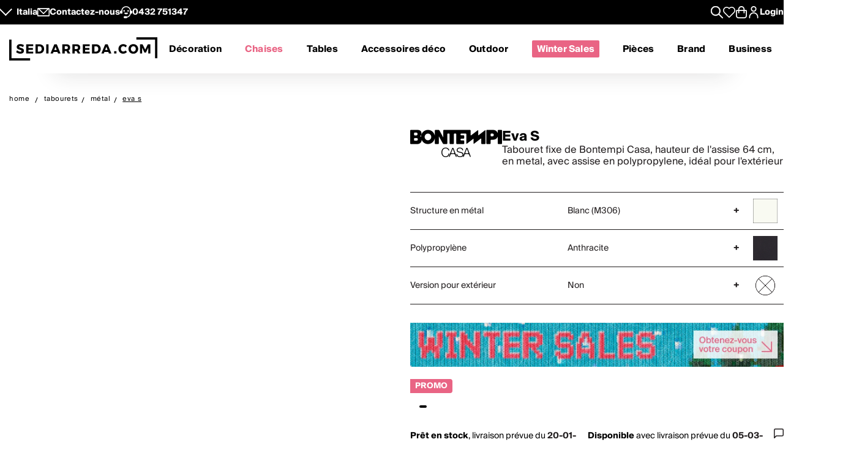

--- FILE ---
content_type: text/html; charset=utf-8
request_url: https://www.sediarreda.com/fr/p-bnevasg-bontempi-casa-eva-s
body_size: 35253
content:


<!DOCTYPE html>
<html lang="fr" > 
<head>

  		<!-- Meta Template product.tpl -->
	  <title>Eva S - Tabouret fixe de Bontempi Casa, hauteur de l'assise 64 cm, en metal, avec assise en polypropylene, idéal pour l'extérieur | Sediarreda.com</title>  
  <meta name="description" content="Eva S, Tabouret fixe de Bontempi Casa, hauteur de l'assise 64 cm, en metal, avec assise en polypropylene, idéal pour l'extérieur: achetez l'article dès maintenant sur Sediarreda, l'e-commerce qui vous réserve des offres spéciales toute l'année!" />


  	
  <meta http-equiv="Content-Type" 		content="text/html; charset=utf-8" />
  <meta http-equiv="X-UA-Compatible" 	content="IE=edge">
  <meta content="width=device-width, initial-scale=1, minimum-scale=1.0" name="viewport" />
  <meta name="theme-color" 				content=“#FFFFFF”>
	
  
   
	

<!-- canonical -->
<link rel="canonical" href="https://www.sediarreda.com/fr/p-bnevasg-bontempi-casa-eva-s" />

<!-- alternate -->
<link rel="alternate" hreflang="it"	href="https://www.sediarreda.com/it/p-bnevasg-bontempi-casa-eva-s" />
<link rel="alternate" hreflang="en"	href="https://www.sediarreda.com/en/p-bnevasg-bontempi-casa-eva-s" />
<link rel="alternate" hreflang="de"	href="https://www.sediarreda.com/de/p-bnevasg-bontempi-casa-eva-s" />
<link rel="alternate" hreflang="fr"	href="https://www.sediarreda.com/fr/p-bnevasg-bontempi-casa-eva-s" />
<link rel="alternate" hreflang="es"	href="https://www.sediarreda.com/es/p-bnevasg-bontempi-casa-eva-s" />
<link rel="alternate" hreflang="x-default"	href="https://www.sediarreda.com/en/p-bnevasg-bontempi-casa-eva-s" /> 
	

<!-- preconnect -->

<link rel="preconnect" href="https://cdns.sediarreda.com/" 	/>
<link rel="preconnect" href="https://api.clerk.io/"  		/><link rel="preconnect" href="https://cdn.iubenda.com/" 	/><link rel="preload" as="image" href="https://cdns.sediarreda.com/img/b6d702618e/eva-s-tabouret-eva-avec-assise-en-polypropylene-anthracite-et-structure-noire-mate-pour-l-exterieur.jpg">	

<!-- icons -->
<link type="image/x-icon" href="https://www.sediarreda.com/favicon.ico" rel="icon" />
<link type="image/x-icon" href="https://www.sediarreda.com/favicon.ico" rel="shortcut icon" />

<link rel="apple-touch-icon" href="https://www.sediarreda.com/apple-touch-icon.png">
<link rel="icon" type="image/png" href="https://www.sediarreda.com/favicon-16x16.png" sizes="16x16">
<link rel="icon" type="image/png" href="https://www.sediarreda.com/favicon-32x32.png" sizes="32x32">
<link rel="icon" type="image/png" href="https://www.sediarreda.com/favicon-96x96.png" sizes="96x96">
<link rel="icon" type="image/png" href="https://www.sediarreda.com/android-chrome-192x192.png" sizes="192x192">
<link rel="icon" type="image/png" href="https://www.sediarreda.com/android-chrome-512x512.png" sizes="512x512">

<link rel="manifest" href="https://www.sediarreda.com/content/manifest/manifest.json" />	
	

<!-- css -->
<link rel="stylesheet" href="https://cdns.sediarreda.com/content/templates/sa-h/assets/css/compiled/sa-style.css?v=8">	
	


    
<!-- al autoloadCss from 2026/01wsales/loader -->
 <style> .product-item[data-label]::before, .product__string-promo { padding: 4px 8px; border-top-right-radius: 4px; border-bottom-right-radius: 4px; margin-right: 4px; } .product__promo { margin: 0; text-transform: uppercase; font-weight: 700; } .sa-catalog-percent { background-color: #000; color: #fff !important; border-radius: 4px; font-weight: bold; } #countdown { width:350px; margin:10px auto; } @media screen and (max-width: 375px){ #countdown{width:100%;} } #countdown .cont-days { display: none !important;} #countdown .cd-separator { width: 15px;} #modal-nsl .sa-modal { background-image: url(https://cdns.sediarreda.com/content/templates/sa-h/autoload/2026/01wsales/assets/background-popup-nl.jpg) !important; } #modal-nsl .sa-modal .sa-modal-body > p { color: #fff; } #modal-nsl .sa-modal form button::after { position: relative; } #modal-nsl .sa-checkbox--label { color: #fff; } #modal-nsl .sa-checkbox--custom { background-color: rgb(256,256,256, 0.7); } </style> 
<!-- la -->

 


	

	
			
		<!-- Google Tag Manager -->
		<script>(function(w,d,s,l,i){
				w[l]=w[l]||[];
				w[l].push({'gtm.start':new Date().getTime(),event:'gtm.js', 'SA-privacy-1':true, 'SA-privacy-2':false, 'SA-privacy-3':false, 'SA-privacy-4':false, 'SA-privacy-5':false});
				var f=d.getElementsByTagName(s)[0],j=d.createElement(s),dl=l!='dataLayer'?'&l='+l:'';
				j.async=true;
				j.src='https://www.googletagmanager.com/gtm.js?id='+i+dl;
				f.parentNode.insertBefore(j,f);
		})(window,document,'script','dataLayer','GTM-W2LS82');</script>
		<!-- End Google Tag Manager -->
    	

	   


	

			<script type="text/javascript">
			var _iub = _iub || [];
			_iub.csConfiguration = {
				"gdprAppliesGlobally":true,
				"consentOnContinuedBrowsing":false,
				"lang":"fr",
				"siteId":2182221,
				"floatingPreferencesButtonDisplay":false,
				"perPurposeConsent":true,
				"purposes": "1, 2, 4, 5",
				"cookiePolicyId":62032811, 
				"askConsentAtCookiePolicyUpdate": true,
				"priorConsent": true,
				"banner":{
					"slideDown":false,
					"acceptButtonDisplay":true,
					"customizeButtonDisplay":true,
					"acceptButtonColor":"#231f20",
					"acceptButtonCaptionColor":"white",
					"customizeButtonColor":"#ffffff",
					"customizeButtonCaptionColor":"#4D4D4D",
					"rejectButtonDisplay":true,
					"rejectButtonColor":"#231f20",
					"rejectButtonCaptionColor":"white",
					"position":"bottom",
					"textColor":"black",
					"listPurposes":true,
					"explicitWithdrawal":true,
					"backgroundColor":"#f2f2f2"
								 }
			   };
		</script>
		<script type="text/javascript" src="//cdn.iubenda.com/cs/iubenda_cs.js" charset="UTF-8" async></script>
		<script type="text/javascript">
			var _iub = _iub || {}; 
			_iub.cons_instructions = _iub.cons_instructions || []; 
			_iub.cons_instructions.push(["init", {api_key: "ApS8FMyOwat0X7UWvLmNeNhRWmPHwPrJ"}]);
		</script>
		<script type="text/javascript" src="https://cdn.iubenda.com/cons/iubenda_cons.js" async></script>
		 
	
	

 
	

								
				<!-- helloretail script START -->
				<script async src="https://helloretailcdn.com/helloretail.js"></script>
				<script>
					window.hrq = window.hrq || [];
					hrq.push(['init', {websiteUuid: '7d303f24-337f-4762-908f-bed64c8c60ba'}]);
				</script>
				<!-- helloretail script END -->
			
		
 
	
	

	
			
					<script src="https://cdn.scalapay.com/js/scalapay-widget/webcomponents-bundle.js"></script>
			<script src="https://cdn.scalapay.com/js/scalapay-widget/scalapay-widget.js"></script>
			
 	
	

	
	<script type="text/javascript" src="//widget.trustpilot.com/bootstrap/v5/tp.widget.bootstrap.min.js" async></script>
 





   	    	<meta property="og:title" content="Bontempi Casa - Eva S"/>
        <meta property="og:type" content="product" />
	<meta property="og:url"  content="https://www.sediarreda.com/fr/p-bnevasg-bontempi-casa-eva-s" />
    <meta property="og:description" content="Tabouret fixe de Bontempi Casa, hauteur de l'assise 64 cm, en metal, avec assise en polypropylene, idéal pour l'extérieur" />
    <meta property="og:image" content="https://www.sediarreda.com/img/a7c902618e00fa/eva-s-tabouret-eva-avec-assise-en-polypropylene-anthracite-et-structure-noire-mate-pour-l-exterieur.jpg" />
    <meta property="og:site_name" content="Sediarreda.com" />
	<link rel="image_src" type="image/jpeg" href="https://www.sediarreda.com/img/a7c902618e00fa/eva-s-tabouret-eva-avec-assise-en-polypropylene-anthracite-et-structure-noire-mate-pour-l-exterieur.jpg" />







 

</head>

<body class="" itemscope="" itemtype="https://schema.org/WebPage" >


	

	
			
		<!-- Google Tag Manager (noscript) -->
		<noscript><iframe src="https://www.googletagmanager.com/ns.html?id=GTM-W2LS82"
		height="0" width="0" style="display:none;visibility:hidden"></iframe></noscript>
		<!-- End Google Tag Manager (noscript) -->
    	

	<script>
		window.dataLayer = window.dataLayer || [];
		
		
				
							
				dataLayer.push({
					'google_tag_params': { 
						'ecomm_pagetype': 'product',
						'ecomm_prodid': 'BNEVASGFR', 
						'ecomm_totalvalue': '202.20'
					 } 
				});		
					
					
		
            
            dataLayer.push({
				'event': 'SA-EnhancedEvent',
				'SA-EnhancedType':'SA-ProductDetail',
                'ecommerce': {
                    'detail': {
                        'products': [{   'name': 'Eva S', 
									 'id': 'BNEVASG', 
									  'price': '202.20', 
									  'brand': 'BONTEMPI'   }]
                    }
                }
            });
            
			
		
		  
	</script>
    
    
       


 

<!-- o header -->
<header class="header">
  	
  	<section class="header_service">
  <div class="header_service--wrapper">
		<div class="sa-row lp-mb0">
			<div class="col-6 col-pt-half d-flex sa-pt-hide">
				
				
				<button class="localization-cta" data-toggle="modal" data-target="#language-selector" data-modal-lang="modal-language-selector">
					Italia
				</button>
				
				
				<div class="header_service--mail">
					 <a href="mailto:info@sediarreda.com" >
<svg xmlns="http://www.w3.org/2000/svg" viewBox="0 0 38 25.36">
	<g>
		<rect x="1.5" y="1.5" width="35" height="22.36" fill="none" stroke="#fff" stroke-linecap="round" stroke-linejoin="round" stroke-width="3"/>
		<polyline points="3.83 1.8 19.05 17.02 34.47 1.61" fill="none" stroke="#fff" stroke-linecap="round" stroke-linejoin="round" stroke-width="3"/>
	</g>
</svg><span>Contactez-nous</span></a>
				</div>
				
				<div class="header_service--support">

					<a href="https://www.sediarreda.com/fr/contacts">
<svg xmlns="http://www.w3.org/2000/svg" viewBox="0 0 38.57 38.07">
	<g>
		<g>
			<path d="M13.01,21.18c.61,1.74,1.93,3.16,3.62,3.89,.84,.37,1.75,.55,2.66,.55s1.81-.18,2.66-.55c1.69-.74,3.01-2.16,3.62-3.89l.18-.51H12.83l.18,.51Z"/>
			<path d="M15.47,14.77c0-1.36-1.11-2.48-2.47-2.48s-2.48,1.11-2.48,2.48,1.11,2.48,2.48,2.48,2.47-1.11,2.47-2.48"/>
			<path d="M28.05,14.77c0-1.36-1.11-2.48-2.48-2.48s-2.47,1.11-2.47,2.48,1.11,2.48,2.47,2.48,2.48-1.11,2.48-2.48"/>
			<path d="M19.29,34.75c7.61,0,13.78-6.17,13.78-13.78v-5.69c0-7.61-6.17-13.78-13.78-13.78S5.51,7.67,5.51,15.28v6.57" fill="none" stroke="#fff" stroke-miterlimit="10" stroke-width="3"/>
			<rect x="13.28" y="32.93" width="7.52" height="3.64" rx="1.07" ry="1.07" stroke="#fff" stroke-miterlimit="10" stroke-width="3"/>
			<path d="M.35,16.9H6.66v2.94c0,.59-.48,1.07-1.07,1.07H1.41c-.59,0-1.07-.48-1.07-1.07v-2.94H.35Z" transform="translate(22.41 15.4) rotate(90)" stroke="#fff" stroke-miterlimit="10" stroke-width="3"/>
			<path d="M32.98,16.9h4.18c.59,0,1.07,.48,1.07,1.07v2.94h-6.31v-2.94c0-.59,.48-1.07,1.07-1.07Z" transform="translate(53.97 -16.17) rotate(90)" stroke="#fff" stroke-miterlimit="10" stroke-width="3"/>
		</g>
	</g>
</svg>
										
							
							<span>0432&nbsp;751347</span>
											</a>
				</div><!-- end:: header_service--support-->	
				
			</div><!-- end:: col-6-->
			
			
			
			<div class="col-6 col-pt-half d-flex align-items-center justify-cont-end header_service--icons sa-pt-hide">
				
				
				<div class="header_service--search">
					<button  class="search-cta" aria-label="Apre modulo ricerca">
						
  						

<svg xmlns="http://www.w3.org/2000/svg" viewBox="0 0 38 38">
	<g >
		<path d="M37.56,35.44l-11.12-11.12c2.1-2.57,3.36-5.85,3.36-9.42C29.8,6.68,23.12,0,14.9,0S0,6.68,0,14.9s6.68,14.9,14.9,14.9c3.57,0,6.85-1.26,9.42-3.36l11.12,11.12c.29,.29,.68,.44,1.06,.44s.77-.15,1.06-.44c.59-.59,.59-1.54,0-2.12ZM3,14.9C3,8.34,8.34,3,14.9,3s11.9,5.34,11.9,11.9-5.34,11.9-11.9,11.9S3,21.46,3,14.9Z"/>
	</g>
</svg>
					</button>
				</div>
				
				
				<div class="header_service--wishlist">
					<button onclick="location.href='https://www.sediarreda.com/fr/mysa/wishlist'" aria-label="Whislist prodotti" title="Whishlist" style="padding-top: 3px;">
						
  					    

<svg  xmlns="http://www.w3.org/2000/svg" viewBox="0 0 38 33.99">
	<path d="M19,32.49L4.35,18.09c-1.84-1.84-2.85-4.28-2.85-6.87C1.5,5.86,5.86,1.5,11.22,1.5c3.1,0,5.95,1.45,7.78,3.91,1.83-2.47,4.68-3.91,7.78-3.91,5.36,0,9.72,4.36,9.72,9.72,0,2.59-1.01,5.03-2.84,6.86l-14.66,14.41Z" fill="none" stroke-linecap="round" stroke-linejoin="round" stroke-width="3"/>
</svg>
					</button>
				</div>
				
				
				
				<div class="header_service--cart">
					<a href="https://www.sediarreda.com/fr/index.php?pAct=ord01"  class="cart-cta" >
						
  					
<svg xmlns="http://www.w3.org/2000/svg" viewBox="0 0 53.78 60" aria-labelledby="title">
	<title id="title">Cart</title>
	<path d="M49.87,18.86h-7.45v-3.33c0-8.57-6.97-15.53-15.53-15.53S11.36,6.97,11.36,15.53v3.33H3.91c-2.16,0-3.91,1.75-3.91,3.91v24.43c0,7.06,5.74,12.8,12.8,12.8h28.19c7.06,0,12.8-5.74,12.8-12.8V22.77c0-2.16-1.75-3.91-3.91-3.91m-33.23-3.33c0-5.65,4.6-10.25,10.25-10.25s10.25,4.6,10.25,10.25v3.33H16.64v-3.33Zm31.86,31.67c0,4.14-3.37,7.52-7.52,7.52H12.8c-4.15,0-7.52-3.37-7.52-7.52V24.14h6.08v8.91c0,1.46,1.18,2.64,2.64,2.64s2.64-1.18,2.64-2.64v-8.91h20.5v8.91c0,1.46,1.18,2.64,2.64,2.64s2.64-1.18,2.64-2.64v-8.91h6.08v23.06Z" />
</svg>
					</a>
				</div>	
			
				
				<div class="header_service--login ">
					
				 
				 						<a href="https://www.sediarreda.com/fr/mysa" rel="nofollow">
							
<svg xmlns="http://www.w3.org/2000/svg" width="32" height="32" viewBox="0 0 44.75 60">
	<path d="M22.38,30.62C10.04,30.62,0,40.66,0,52.99v4.4c0,1.44,1.17,2.61,2.61,2.61s2.61-1.17,2.61-2.61v-4.4c0-9.46,7.7-17.16,17.16-17.16s17.16,7.7,17.16,17.16v4.4c0,1.44,1.17,2.61,2.61,2.61s2.61-1.17,2.61-2.61v-4.4c0-12.34-10.04-22.38-22.37-22.38" /><path d="M22.38,27.64c7.62,0,13.82-6.2,13.82-13.82S29.99,0,22.38,0,8.56,6.2,8.56,13.82s6.2,13.82,13.82,13.82m0-22.42c4.74,0,8.6,3.86,8.6,8.6s-3.86,8.6-8.6,8.6-8.6-3.86-8.6-8.6,3.86-8.6,8.6-8.6"/>
</svg>

							<span class="sa-hide-mob">Login</span>
						</a>
				 					
				
				</div>				
					
			</div>
			
			
			<div class="col-full only-mobile">
				
				

	<div class="header_service--mobile ">


	<div class="d-flex header_service--lang">
		<button class="localization-cta" data-toggle="modal" data-target="#language-selector" data-modal-lang="modal-language-selector">
			
			ITA
		</button>
				
				
				<div class="header_service--mail">
					<a href="mailto:info@sediarreda.com" class="sa-visible-dsk">
						
						
<svg xmlns="http://www.w3.org/2000/svg" viewBox="0 0 38 25.36">
	<g>
		<rect x="1.5" y="1.5" width="35" height="22.36" fill="none" stroke="#fff" stroke-linecap="round" stroke-linejoin="round" stroke-width="3"/>
		<polyline points="3.83 1.8 19.05 17.02 34.47 1.61" fill="none" stroke="#fff" stroke-linecap="round" stroke-linejoin="round" stroke-width="3"/>
	</g>
</svg>
					</a>
				</div>
		
		
				<div class="header_service--support">
											<a href="tel:+390432751347" title="+390432751347" >0432&nbsp;751347</a>
										 
				</div><!-- end:: header_service--support-->	
		
	</div><!-- fine prima colonna -->
	

	
	<div class="d-flex justify-cont-end header_service--icons">
		
		
				<div class="header_service--login " >
					<a href="https://www.sediarreda.com/fr/mysa" rel="nofollow" >
						
						
<svg xmlns="http://www.w3.org/2000/svg" width="32" height="32" viewBox="0 0 44.75 60">
	<path d="M22.38,30.62C10.04,30.62,0,40.66,0,52.99v4.4c0,1.44,1.17,2.61,2.61,2.61s2.61-1.17,2.61-2.61v-4.4c0-9.46,7.7-17.16,17.16-17.16s17.16,7.7,17.16,17.16v4.4c0,1.44,1.17,2.61,2.61,2.61s2.61-1.17,2.61-2.61v-4.4c0-12.34-10.04-22.38-22.37-22.38" /><path d="M22.38,27.64c7.62,0,13.82-6.2,13.82-13.82S29.99,0,22.38,0,8.56,6.2,8.56,13.82s6.2,13.82,13.82,13.82m0-22.42c4.74,0,8.6,3.86,8.6,8.6s-3.86,8.6-8.6,8.6-8.6-3.86-8.6-8.6,3.86-8.6,8.6-8.6"/>
</svg>

					</a>
				</div>
				
				
				<div class="header_service--wishlist">
					<a href="https://www.sediarreda.com/fr/mysa/wishlist" aria-label="Open Whishlist Page" title="Whishlist">
						
  					

<svg  xmlns="http://www.w3.org/2000/svg" viewBox="0 0 38 33.99">
	<path d="M19,32.49L4.35,18.09c-1.84-1.84-2.85-4.28-2.85-6.87C1.5,5.86,5.86,1.5,11.22,1.5c3.1,0,5.95,1.45,7.78,3.91,1.83-2.47,4.68-3.91,7.78-3.91,5.36,0,9.72,4.36,9.72,9.72,0,2.59-1.01,5.03-2.84,6.86l-14.66,14.41Z" fill="none" stroke-linecap="round" stroke-linejoin="round" stroke-width="3"/>
</svg>
					</a>
				</div>
				
				
				<div class="header_service--cart">
					<a href="https://www.sediarreda.com/fr/index.php?pAct=ord01"  class="cart-cta" >
						
  					
<svg xmlns="http://www.w3.org/2000/svg" viewBox="0 0 53.78 60" aria-labelledby="title">
	<title id="title">Cart</title>
	<path d="M49.87,18.86h-7.45v-3.33c0-8.57-6.97-15.53-15.53-15.53S11.36,6.97,11.36,15.53v3.33H3.91c-2.16,0-3.91,1.75-3.91,3.91v24.43c0,7.06,5.74,12.8,12.8,12.8h28.19c7.06,0,12.8-5.74,12.8-12.8V22.77c0-2.16-1.75-3.91-3.91-3.91m-33.23-3.33c0-5.65,4.6-10.25,10.25-10.25s10.25,4.6,10.25,10.25v3.33H16.64v-3.33Zm31.86,31.67c0,4.14-3.37,7.52-7.52,7.52H12.8c-4.15,0-7.52-3.37-7.52-7.52V24.14h6.08v8.91c0,1.46,1.18,2.64,2.64,2.64s2.64-1.18,2.64-2.64v-8.91h20.5v8.91c0,1.46,1.18,2.64,2.64,2.64s2.64-1.18,2.64-2.64v-8.91h6.08v23.06Z" />
</svg>
					</a>
				</div>	
	
	</div><!-- fine terza colonna -->
				
				
				
				
				
</div><!-- end::header_service--mobile -->
	
			</div><!-- end mobile service -->
			
		</div><!-- end::sa-row -->
	</div><!-- end::wrapper--content -->
</section>


	
	<!-- o header__navigation -->
<div class="header__navigation">

				<!-- o main logo -->
	<div class="header__navigation-logo_wrapper d-flex align-items-center">

		<a href="https://www.sediarreda.com/fr/">
			
			 
				<img src="https://cdns.sediarreda.com/content/templates/sa-h/assets/images/sediarreda.svg" alt="Sediarreda.com" width="242" height="38" class="sa_logo-big">
				<img src="https://cdns.sediarreda.com/content/templates/sa-h/assets/images/logo_samob_min.svg" alt="Sediarreda.com" class="sa_logo-mini" width="242" height="38" style="display:none">
			 
		</a>
		   
			<div class="nav-alert">
				<div class="nav-alert__ctas">
					<a href="https://www.sediarreda.com/fr/" class="button button--outline nav-alert__go">Accueil</a>
					<a href="https://www.sediarreda.com/fr/index.php?pAct=ord01" class="button button--outline nav-alert__go">Panier</a>
					<button class="button button--outline nav-alert__cancel">Restez ici</button>
				</div>
			</div>   
			

		
		<!-- o header icons mob -->
<div class="header__navigation--icons">

			
			<button class="search-cta" aria-label="Apre modulo ricerca">
				
  				

<svg xmlns="http://www.w3.org/2000/svg" viewBox="0 0 38 38">
	<g >
		<path d="M37.56,35.44l-11.12-11.12c2.1-2.57,3.36-5.85,3.36-9.42C29.8,6.68,23.12,0,14.9,0S0,6.68,0,14.9s6.68,14.9,14.9,14.9c3.57,0,6.85-1.26,9.42-3.36l11.12,11.12c.29,.29,.68,.44,1.06,.44s.77-.15,1.06-.44c.59-.59,.59-1.54,0-2.12ZM3,14.9C3,8.34,8.34,3,14.9,3s11.9,5.34,11.9,11.9-5.34,11.9-11.9,11.9S3,21.46,3,14.9Z"/>
	</g>
</svg>
			</button>
			
			
			<span id="sa-menumob" class="header__cta tsvg">
				
  				
<svg xmlns="http://www.w3.org/2000/svg" viewBox="0 0 38.47 30.02">
	<g>
		<g >
			<g>
				<path d="M36.97,3H1.5c-.83,0-1.5-.67-1.5-1.5S.67,0,1.5,0H36.97c.83,0,1.5,.67,1.5,1.5s-.67,1.5-1.5,1.5Z"/>
			</g>
			<g>
				<path d="M36.97,16.73H1.5c-.83,0-1.5-.67-1.5-1.5s.67-1.5,1.5-1.5H36.97c.83,0,1.5,.67,1.5,1.5s-.67,1.5-1.5,1.5Z"/>
			</g>
			<g>
				<path d="M36.97,30.02H1.5c-.83,0-1.5-.67-1.5-1.5s.67-1.5,1.5-1.5H36.97c.83,0,1.5,.67,1.5,1.5s-.67,1.5-1.5,1.5Z"/>
			</g>
		</g>
	</g>
</svg>
			</span>

</div>
<!-- c header icons mob -->
	</div>
	<!-- c main logo -->
		
	<!-- o mm -->
	<nav class="navigation">
		<ul class="navigation__list" id="mobile-navigation">

				
				<!-- mm__arredamento -->
				<li class="navigation__item "  data-subnavigation="#furniture" >
					<div class="nav_link_wrapper">
						<a href="https://www.sediarreda.com/fr/decoration" >Décoration
							
							<img src="https://www.sediarreda.com/content/templates/sa-h/assets/images/ui/arrow_right.svg" alt="prev" class="sa-show-mob">
						</a>
						
						<button class="mobile-navigation__button sa-toggle-menumobile" data-target="#furniture" aria-expanded="false" aria-label="Décoration" aria-controls="furniture"></button>
					</div>
					<div class="sub_nav" id="furniture">
						<div class="subnavigation__inner"> 
	
	<div class="sa_menublock megamenu__mobhide first-level" >
		
		<div class="subnavigation__title subnavigation__back" ><button class="sa-toggle-menumobile"  style="height: 100%; width: 100%;" data-target="#furniture"  aria-expanded="false"  aria-controls="furniture"><img class="sa-toggle-menumobile__back" src="https://www.sediarreda.com/content/templates/sa-h/assets/images/ui/arrow_left.svg" alt="prev"></button></div>
	</div>
	
	
	<div class="sa_menublock--img ">
		
	
			
<!-- al mmBannerAll from 2026/01wsales/loader -->
 <a href="https://www.sediarreda.com/fr/promo?ordby=6" title=""> <img src="https://cdns.sediarreda.com/content/templates/sa-h/autoload/2026/01wsales/assets/megamenu-wintersales.jpg" alt="Winter Sales" loading="lazy"> </a> 
<!-- la -->

			
	</div>	
	
	
	
	
	
	<!-- col i -->
	<div class="sa_menublock ">
		
		<p class="subnavigation__title first-level">
    		Chaises et tables
			
			
<button class="mobile-navigation__button sa-toggle-menumobile" data-toggle="collapse" data-target="#sedtav" aria-expanded="false" aria-controls="sedtav"></button>
<img class="sa-show-mob megamenu__next-level" src="https://www.sediarreda.com/content/templates/sa-h/assets/images/ui/arrow_right.svg" alt="next">
        </p>
		
		<div class="subnavigation__menu-wrapper" id="sedtav">
			
			<div class="subnavigation__title subnavigation__back" ><button class="sa-toggle-menumobile"  style="height: 100%; width: 100%;" data-target="#sedtav"  aria-expanded="false"  aria-controls="sedtav"><img class="sa-toggle-menumobile__back" src="https://www.sediarreda.com/content/templates/sa-h/assets/images/ui/arrow_left.svg" alt="prev"></button></div>
						
			<ul class="subnavigation__menu ">
				<li class="subnavigation__item"><a href="https://www.sediarreda.com/fr/chaises-et-tables/chaises" title="">Chaises</a></li>
				<li class="subnavigation__item"><a href="https://www.sediarreda.com/fr/chaises-et-tables/tabourets" title="">Tabourets</a></li>
				<li class="subnavigation__item"><a href="https://www.sediarreda.com/fr/chaises-et-tables/bancs" title="">Bancs</a></li>
				<li class="subnavigation__item"><a href="https://www.sediarreda.com/fr/chaises-et-tables/tables" title="">Tables</a></li>
				<li class="subnavigation__item"><a href="https://www.sediarreda.com/fr/chaises-et-tables/tables-basses" title="">Tables basses</a></li>
				<li class="subnavigation__item"><a href="https://www.sediarreda.com/fr/chaises-et-tables/console" title="">Console</a></li>
				<li class="subnavigation__item"><a href="https://www.sediarreda.com/fr/bureau/bureaux" title="">Bureaux</a></li>
			</ul>
		</div>
	
	</div>
	
	
	
	<!-- col ii -->
	<div class="sa_menublock ">
		<p class="subnavigation__title first-level">
     	<a href="https://www.sediarreda.com/fr/fauteuils-et-canapes" title="">Fauteuils et canapés</a> 
      	
				
<button class="mobile-navigation__button sa-toggle-menumobile" data-toggle="collapse" data-target="#poltdiv" aria-expanded="false" aria-controls="poltdiv"></button>
<img class="sa-show-mob megamenu__next-level" src="https://www.sediarreda.com/content/templates/sa-h/assets/images/ui/arrow_right.svg" alt="next">
			</p>
		
		<div class="subnavigation__menu-wrapper" id="poltdiv">
			
			<div class="subnavigation__title subnavigation__back" ><button class="sa-toggle-menumobile"  style="height: 100%; width: 100%;" data-target="#poltdiv"  aria-expanded="false"  aria-controls="poltdiv"><img class="sa-toggle-menumobile__back" src="https://www.sediarreda.com/content/templates/sa-h/assets/images/ui/arrow_left.svg" alt="prev"></button></div>	
			
			
			<p class="subnavigation__title subnavigation__title-mobile">
				<a href="https://www.sediarreda.com/fr/fauteuils-et-canapes" title="">Tout voir en fauteuils et canapés</a>
			</p>
			
			<ul class="subnavigation__menu">
				<li class="subnavigation__item"><a href="https://www.sediarreda.com/fr/fauteuils-et-canapes/fauteuils" title="">Fauteuils</a></li>
				<li class="subnavigation__item"><a href="https://www.sediarreda.com/fr/fauteuils-et-canapes/canapes" title="">Canapés</a></li>
				<li class="subnavigation__item"><a href="https://www.sediarreda.com/fr/fauteuils-et-canapes/canapes-convertibles" title="">Canapés convertibles</a></li>
				<li class="subnavigation__item"><a href="https://www.sediarreda.com/fr/fauteuils-et-canapes/pouf" title="">Pouf</a></li>
				<li class="subnavigation__item"><a href="https://www.sediarreda.com/fr/fauteuils-et-canapes/chaise-longue" title="">Chaise longue</a></li>
				<li class="subnavigation__item"><a href="https://www.sediarreda.com/fr/fauteuils-et-canapes/relax-et-releveurs" title="">Relax et releveurs</a></li>
     </ul>
		</div>
		
	</div>
	
	
	
	<!-- col iii -->
	<div class="sa_menublock ">
		 <p class="subnavigation__title first-level" >
     	Meubles
			
			
<button class="mobile-navigation__button sa-toggle-menumobile" data-toggle="collapse" data-target="#arredo" aria-expanded="false" aria-controls="arredo"></button>
<img class="sa-show-mob megamenu__next-level" src="https://www.sediarreda.com/content/templates/sa-h/assets/images/ui/arrow_right.svg" alt="next"> 
		 </p>
		
		<div class="subnavigation__menu-wrapper" id="arredo">
			
			<div class="subnavigation__title subnavigation__back" ><button class="sa-toggle-menumobile"  style="height: 100%; width: 100%;" data-target="#arredo"  aria-expanded="false"  aria-controls="arredo"><img class="sa-toggle-menumobile__back" src="https://www.sediarreda.com/content/templates/sa-h/assets/images/ui/arrow_left.svg" alt="prev"></button></div>
						
			<ul class="subnavigation__menu" >
				<li class="subnavigation__item"><a href="https://www.sediarreda.com/fr/decoration/meuble-entree" title="">Meuble entrée</a></li>
				<li class="subnavigation__item"><a href="https://www.sediarreda.com/fr/decoration/meubles-a-chaussures" title="">Meubles à chaussures</a></li>
				<li class="subnavigation__item"><a href="https://www.sediarreda.com/fr/decoration/bibliotheques-et-parois-amenagees" title="">Bibliothèques et parois aménagées</a></li>
				<li class="subnavigation__item"><a href="https://www.sediarreda.com/fr/decoration/meubles-modulaires" title="">Meubles modulaires</a></li>
				<li class="subnavigation__item"><a href="https://www.sediarreda.com/fr/decoration/meubles-tv" title="">Meubles TV</a></li>
				<li class="subnavigation__item"><a href="https://www.sediarreda.com/fr/decoration/vitrines-de-salon" title="">Vitrines de salon</a></li>
				<li class="subnavigation__item"><a href="https://www.sediarreda.com/fr/decoration/vaisseliers-et-buffets" title="">Vaisseliers et buffets</a></li>
				<li class="subnavigation__item li-show-mob"><a href="https://www.sediarreda.com/fr/decoration/deco-salle-de-bains" title="">Déco salle de bains</a></li>
				<li class="subnavigation__item li-show-mob"><a href="https://www.sediarreda.com/fr/decoration/meubles-de-buanderie" title="">Meubles de buanderie</a></li>
				<li class="subnavigation__item li-show-mob"><a href="https://www.sediarreda.com/fr/decoration/lits" title="">Lits</a></li>
				<li class="subnavigation__item li-show-mob"><a href="https://www.sediarreda.com/fr/decoration/matelas-et-sommiers" title="">Matelas et sommiers</a></li>
				<li class="subnavigation__item li-show-mob"><a href="https://www.sediarreda.com/fr/decoration/chevets-et-commodes" title="">Chevets et commodes</a></li>
				<li class="subnavigation__item li-show-mob"><a href="https://www.sediarreda.com/fr/decoration/bebe" title="">Bébé</a></li>
     </ul>
		</div>
		
	</div>
	
	
	
	<!-- col iv -->
	<div class="sa_menublock ">
		
		<ul class="subnavigation__menu subnavigation__menu-notitle br1 sa_hide_mob" id="arredo2" style="margin-top:1.7em;">
				<li class="subnavigation__item"><a href="https://www.sediarreda.com/fr/decoration/deco-salle-de-bains" title="">Déco salle de bains</a></li>
				<li class="subnavigation__item"><a href="https://www.sediarreda.com/fr/decoration/meubles-de-buanderie" title="">Meubles de buanderie</a></li>
				<li class="subnavigation__item"><a href="https://www.sediarreda.com/fr/decoration/lits" title="">Lits</a></li>
				<li class="subnavigation__item"><a href="https://www.sediarreda.com/fr/decoration/matelas-et-sommiers" title="">Matelas et sommiers</a></li>
				<li class="subnavigation__item"><a href="https://www.sediarreda.com/fr/decoration/chevets-et-commodes" title="">Chevets et commodes</a></li>
				<li class="subnavigation__item"><a href="https://www.sediarreda.com/fr/decoration/bebe" title="">Bébé</a></li>

		</ul>
		
		<p class="subnavigation__title space first-level" >
    		<a href="https://www.sediarreda.com/fr/accessoires-deco" title="">Accessoires déco</a> 
   		</p>
		
		<p class="subnavigation__title space first-level" >
    		<a href="https://www.sediarreda.com/fr/jardin" title="">Outdoor</a> 
    	</p>	
	</div>	
	
	
	
	
	<!-- col v -->
	<div class="sa_menublock ">

		<p class="subnavigation__title first-level" >
    		<a href="https://www.sediarreda.com/fr/bureau" title="">Bureau</a> 
			
			
<button class="mobile-navigation__button sa-toggle-menumobile" data-toggle="collapse" data-target="#uff" aria-expanded="false" aria-controls="uff"></button>
<img class="sa-show-mob megamenu__next-level" src="https://www.sediarreda.com/content/templates/sa-h/assets/images/ui/arrow_right.svg" alt="next"> 
		</p>
		<div class="subnavigation__menu-wrapper" id="uff">
			
			<div class="subnavigation__title subnavigation__back" ><button class="sa-toggle-menumobile"  style="height: 100%; width: 100%;" data-target="#uff"  aria-expanded="false"  aria-controls="uff"><img class="sa-toggle-menumobile__back" src="https://www.sediarreda.com/content/templates/sa-h/assets/images/ui/arrow_left.svg" alt="prev"></button></div>
						
			
			<p class="subnavigation__title subnavigation__title-mobile">
				<a href="https://www.sediarreda.com/fr/bureau" title="" >Voir tous les bureaux</a>
			</p>
			
			
			<ul class="subnavigation__menu" >
				<li class="subnavigation__item"><a href="https://www.sediarreda.com/fr/bureau/chaises-operationnelles" title="">Chaises opérationnelles</a></li>
				<li class="subnavigation__item"><a href="https://www.sediarreda.com/fr/bureau/fauteuils-de-direction" title="">Fauteuils de direction</a></li>
				<li class="subnavigation__item"><a href="https://www.sediarreda.com/fr/bureau/chaises-reunion-et-salle-d-attente" title="">Chaises réunion et salle d'attente</a></li>
				<li class="subnavigation__item"><a href="https://www.sediarreda.com/fr/bureau/bureaux" title="">Bureaux</a></li>
				<li class="subnavigation__item"><a href="https://www.sediarreda.com/fr/bureau/tabourets-de-bureau" title="">Tabourets de bureau</a></li>
				<li class="subnavigation__item"><a href="https://www.sediarreda.com/fr/bureau/tables-de-reunion" title="">Tables de réunion</a></li>
				<li class="subnavigation__item"><a href="https://www.sediarreda.com/fr/bureau/meubles-bureau" title="">Meubles bureau</a></li>
				<li class="subnavigation__item"><a href="https://www.sediarreda.com/fr/bureau/accessoires-pour-le-bureau" title="">Accessoires pour le bureau</a></li>
				<li class="subnavigation__item"><a href="https://www.sediarreda.com/fr/bureau/banques-d-accueil" title="">Banques d'accueil</a></li>
				<li class="subnavigation__item"><a href="https://www.sediarreda.com/fr/bureau/fauteuils-et-canapes-pour-le-bureau" title="">Fauteuils et canapés pour le bureau</a></li>
			</ul>
		</div>

		
		
	</div>	

	
	<!-- col vi -->
	<div class="sa_menublock ">
    	<p class="subnavigation__title space first-level" >
    		<a href="https://www.sediarreda.com/fr/pro" title="" class="sa_menu-businessLabel">Business</a> 
   		</p> 

	
		
		<p class="subnavigation__title space first-level" >
    		<a href="https://www.sediarreda.com/fr/gift-cards" title="">Gift cards</a> 
    	</p>
		
				
				
    	<p class="subnavigation__title space first-level" >
			<a href="https://www.sediarreda.com/fr/magazine" title="" ><span style="font-weight: 400;">mydesign</span><strong>magazine</strong></a> 
   		</p> 
		
	</div>		
	
	
</div><!-- end::subnavigation__inner -->


					</div> 
				</li>	

														
				<!-- mm__sedie -->
				<li class="navigation__item " data-subnavigation="#chairs" >
					<div class="nav_link_wrapper">
						<a href="https://www.sediarreda.com/fr/chaises-et-tables/chaises"  class="current" >		Chaises
							
							<img src="https://www.sediarreda.com/content/templates/sa-h/assets/images/ui/arrow_right.svg" alt="prev" class="sa-show-mob">
						</a>
						<button class="mobile-navigation__button sa-toggle-menumobile" data-target="#chairs" aria-expanded="false" aria-controls="chairs" aria-label="Chaises"></button>
					</div>
					<div class="sub_nav" id="chairs" >
						 


<div class="subnavigation__inner">
	<div class="sa_menublock megamenu__mobhide first-level" >
		
		<div class="subnavigation__title subnavigation__back" ><button class="sa-toggle-menumobile"  style="height: 100%; width: 100%;" data-target="#chairs"  aria-expanded="false"  aria-controls="chairs"><img class="sa-toggle-menumobile__back" src="https://www.sediarreda.com/content/templates/sa-h/assets/images/ui/arrow_left.svg" alt="prev"></button></div>
	</div>
	
	
	<div class="sa_menublock--img ">
		
	
			
<!-- al mmBannerAll from 2026/01wsales/loader -->
 <a href="https://www.sediarreda.com/fr/promo?ordby=6" title=""> <img src="https://cdns.sediarreda.com/content/templates/sa-h/autoload/2026/01wsales/assets/megamenu-wintersales.jpg" alt="Winter Sales" loading="lazy"> </a> 
<!-- la -->

		
	</div>

	<div class="sa_menublock ">
		<p class="subnavigation__title first-level"> 
    	<a href="https://www.sediarreda.com/fr/chaises-et-tables/chaises" title="">Chaises</a> 
			
			
<button class="mobile-navigation__button sa-toggle-menumobile" data-toggle="collapse" data-target="#sedie" aria-expanded="false" aria-controls="sedie"></button>
<img class="sa-show-mob megamenu__next-level" src="https://www.sediarreda.com/content/templates/sa-h/assets/images/ui/arrow_right.svg" alt="next">
     </p>
		<div class="subnavigation__menu-wrapper" id="sedie">
			
			<div class="subnavigation__title subnavigation__back" ><button class="sa-toggle-menumobile"  style="height: 100%; width: 100%;" data-target="#sedie"  aria-expanded="false"  aria-controls="sedie"><img class="sa-toggle-menumobile__back" src="https://www.sediarreda.com/content/templates/sa-h/assets/images/ui/arrow_left.svg" alt="prev"></button></div>
			
			
			<p class="subnavigation__title subnavigation__title-mobile">
				<a href="https://www.sediarreda.com/fr/chaises-et-tables/chaises" title="">Voir toutes les chaises</a>
			</p>
			<ul class="subnavigation__menu" >
				<li class="subnavigation__item"><a href="https://www.sediarreda.com/fr/chaises-et-tables/chaises/chaises-bois" title="">Chaises bois</a></li>
				<li class="subnavigation__item"><a href="https://www.sediarreda.com/fr/chaises-et-tables/chaises/chaises-metal" title="">Chaises métal</a></li>
				<li class="subnavigation__item"><a href="https://www.sediarreda.com/fr/chaises-et-tables/chaises/chaises-plastique" title="">Chaises plastique</a></li>
				<li class="subnavigation__item"><a href="https://www.sediarreda.com/fr/chaises-et-tables/chaises/chaises-pliantes" title="">Chaises pliantes</a></li>
				<li class="subnavigation__item"><a href="https://www.sediarreda.com/fr/chaises-et-tables/chaises/chaises-lounge" title="">Chaises lounge</a></li>
				<li class="subnavigation__item"><a href="https://www.sediarreda.com/fr/chaises-et-tables/chaises/chaises-ergonomiques" title="">Chaises ergonomiques</a></li>
				<li class="subnavigation__item"><a href="https://www.sediarreda.com/fr/chaises-et-tables/chaises/chaise-de-cuisine" title="">Chaise de cuisine</a></li>
				<li class="subnavigation__item"><a href="https://www.sediarreda.com/fr/chaises-et-tables/chaises/chaises-home-office" title="">Chaises home office</a></li>
			</ul>
		</div>
          
	</div>
	
	
	
	<!-- SECONDA COLONNA -->
	<div class="sa_menublock ">
		 <p class="subnavigation__title first-level"> 
    	<a href="https://www.sediarreda.com/fr/chaises-et-tables/tabourets" title="">Tabourets</a> 
			 
				
<button class="mobile-navigation__button sa-toggle-menumobile" data-toggle="collapse" data-target="#sgabelli" aria-expanded="false" aria-controls="sgabelli"></button>
<img class="sa-show-mob megamenu__next-level" src="https://www.sediarreda.com/content/templates/sa-h/assets/images/ui/arrow_right.svg" alt="next">
     </p>
		<div class="subnavigation__menu-wrapper" id="sgabelli">
			
			<div class="subnavigation__title subnavigation__back" ><button class="sa-toggle-menumobile"  style="height: 100%; width: 100%;" data-target="#sgabelli"  aria-expanded="false"  aria-controls="sgabelli"><img class="sa-toggle-menumobile__back" src="https://www.sediarreda.com/content/templates/sa-h/assets/images/ui/arrow_left.svg" alt="prev"></button></div>
			
			
			<p class="subnavigation__title subnavigation__title-mobile">
				<a href="https://www.sediarreda.com/fr/chaises-et-tables/tabourets" title="">Voir tous les tabourets</a> 
			</p>
			<ul class="subnavigation__menu">
				<li class="subnavigation__item"><a href="https://www.sediarreda.com/fr/chaises-et-tables/tabourets/bois" title="">Bois</a></li>
				<li class="subnavigation__item"><a href="https://www.sediarreda.com/fr/chaises-et-tables/tabourets/metal" title="">Métal</a></li>
				<li class="subnavigation__item"><a href="https://www.sediarreda.com/fr/chaises-et-tables/tabourets/plastique" title="">Plastique</a></li>
				<li class="subnavigation__item"><a href="https://www.sediarreda.com/fr/chaises-et-tables/tabourets/tabourets-de-cuisine" title="">Tabourets de cuisine</a></li>
				<li class="subnavigation__item"><a href="https://www.sediarreda.com/fr/chaises-et-tables/tabourets/tabourets-bas" title="">Tabourets bas</a></li>
			</ul>
		</div>
		
		<p class="subnavigation__title space first-level"> 
    	<a href="https://www.sediarreda.com/fr/chaises-et-tables/bancs" title="">Bancs</a> 
     </p>
		
	</div>
	
	<!-- TERZA COLONNA -->
	<div class="sa_menublock ">
		<p class="subnavigation__title sa_hide_mob" >
    	Top Brand 
      <button class="mobile-navigation__button" data-target="#tbsedie" aria-expanded="false" aria-controls="tbsedie"></button>
     </p>
		<div class="subnavigation__menu-wrapper " id="tbsedie">
			
			<div class="subnavigation__title subnavigation__back" ><button class="sa-toggle-menumobile"  style="height: 100%; width: 100%;" data-target="#tbsedie"  aria-expanded="false"  aria-controls="tbsedie"><img class="sa-toggle-menumobile__back" src="https://www.sediarreda.com/content/templates/sa-h/assets/images/ui/arrow_left.svg" alt="prev"></button></div>
			<ul class="subnavigation__menu">
				<li class="subnavigation__item"><a href="https://www.sediarreda.com/fr/stores/connubia-calligaris/chaises-et-tabourets" title="">Connubia Calligaris</a></li>
				<li class="subnavigation__item"><a href="https://www.sediarreda.com/fr/stores/kartell/chaises" title="">Kartell</a></li>
				<li class="subnavigation__item"><a href="https://www.sediarreda.com/fr/stores/pedrali/sgabelli" title="">Pedrali</a></li>
				<li class="subnavigation__item"><a href="https://www.sediarreda.com/fr/stores/scab/chaises" title="">Scab</a></li>
				<li class="subnavigation__item"><a href="https://www.sediarreda.com/fr/stores/muuto/chaises-et-tabourets" title="">Muuto</a></li>
				<li class="subnavigation__item"><a href="https://www.sediarreda.com/fr/stores/normann-copenhagen/chaises-et-tabourets" title="">Normann Copenhagen</a></li>
				<li class="subnavigation__item"><a href="https://www.sediarreda.com/fr/stores/varier" title="">Varier</a></li>
				<li class="subnavigation__item"><a href="https://www.sediarreda.com/fr/stores/midj/chaises-et-tabourets" title="">MIDJ</a></li>
     	</ul>
		</div>
		
	</div>
	
</div><!-- end::subnavigation__inner -->
					</div>
				</li>

						                      
				<!-- mm__tavoli -->
				<li class="navigation__item " data-subnavigation="#tables" >
					<div class="nav_link_wrapper">
						<a href="https://www.sediarreda.com/fr/chaises-et-tables/tables" >Tables
							
							<img src="https://www.sediarreda.com/content/templates/sa-h/assets/images/ui/arrow_right.svg" alt="prev" class="sa-show-mob">
						</a>
						<button class="mobile-navigation__button sa-toggle-menumobile" data-target="#tables" aria-expanded="false" aria-controls="tables" aria-label="Tables"></button>
					</div>
					<div class="sub_nav" id="tables">
						
<div class="subnavigation__inner">
	<div class="sa_menublock megamenu__mobhide first-level" >
		
		<div class="subnavigation__title subnavigation__back" ><button class="sa-toggle-menumobile"  style="height: 100%; width: 100%;" data-target="#tables"  aria-expanded="false"  aria-controls="tables"><img class="sa-toggle-menumobile__back" src="https://www.sediarreda.com/content/templates/sa-h/assets/images/ui/arrow_left.svg" alt="prev"></button></div>
	</div>
	
	
	<div class="sa_menublock--img ">
		
	
			
<!-- al mmBannerAll from 2026/01wsales/loader -->
 <a href="https://www.sediarreda.com/fr/promo?ordby=6" title=""> <img src="https://cdns.sediarreda.com/content/templates/sa-h/autoload/2026/01wsales/assets/megamenu-wintersales.jpg" alt="Winter Sales" loading="lazy"> </a> 
<!-- la -->

		
	</div>

	<div class="sa_menublock ">
		<p class="subnavigation__title first-level"> 
    		<a href="https://www.sediarreda.com/fr/chaises-et-tables/tables" title="">Tables</a> 
			
			
<button class="mobile-navigation__button sa-toggle-menumobile" data-toggle="collapse" data-target="#tav1" aria-expanded="false" aria-controls="tav1"></button>
<img class="sa-show-mob megamenu__next-level" src="https://www.sediarreda.com/content/templates/sa-h/assets/images/ui/arrow_right.svg" alt="next">
    	</p>
		<div class="subnavigation__menu-wrapper" id="tav1">
			
			<div class="subnavigation__title subnavigation__back" ><button class="sa-toggle-menumobile"  style="height: 100%; width: 100%;" data-target="#tav1"  aria-expanded="false"  aria-controls="tav1"><img class="sa-toggle-menumobile__back" src="https://www.sediarreda.com/content/templates/sa-h/assets/images/ui/arrow_left.svg" alt="prev"></button></div>
			
			<p class="subnavigation__title subnavigation__title-mobile">
				<a href="https://www.sediarreda.com/fr/chaises-et-tables/tables" title="">Voir tous les tableaux</a>
			</p>
			<ul class="subnavigation__menu">
				<li class="subnavigation__item"><a href="https://www.sediarreda.com/fr/chaises-et-tables/tables/bois" title="">Bois</a></li>
				<li class="subnavigation__item"><a href="https://www.sediarreda.com/fr/chaises-et-tables/tables/metal" title="">Métal</a></li>
				<li class="subnavigation__item"><a href="https://www.sediarreda.com/fr/chaises-et-tables/tables/plastique" title="">Plastique</a></li>
				<li class="subnavigation__item"><a href="https://www.sediarreda.com/fr/chaises-et-tables/tables/verre" title="">Verre</a></li>
				<li class="subnavigation__item"><a href="https://www.sediarreda.com/fr/chaises-et-tables/tables/tables-a-rallonge" title="">Tables à rallonge</a></li>
				<li class="subnavigation__item"><a href="https://www.sediarreda.com/fr/chaises-et-tables/tables/tables-pliantes" title="">Tables pliantes</a></li>
				<li class="subnavigation__item"><a href="https://www.sediarreda.com/fr/chaises-et-tables/tables/tables-de-cuisine" title="">Tables de cuisine</a></li>
				<li class="subnavigation__item"><a href="https://www.sediarreda.com/fr/chaises-et-tables/tables/tables-hautes" title="">Tables hautes</a></li>
			</ul>
		</div>
          
	</div>
	
	
	
	<!-- SECONDA COLONNA -->
	<div class="sa_menublock">
		
		<p class="subnavigation__title space first-level"> 
    		<a href="https://www.sediarreda.com/fr/chaises-et-tables/tables-basses" title="">Tables basses</a> 
     	</p>
		
		<p class="subnavigation__title space first-level"> 
    		<a href="https://www.sediarreda.com/fr/chaises-et-tables/bureaux-et-supports-ordinateurs" title="">Bureaux et supports ordinateurs</a> 
    	</p>
		
		<p class="subnavigation__title first-level"> 
    		<a href="https://www.sediarreda.com/fr/chaises-et-tables/console" title="">Console</a>
			
			
<button class="mobile-navigation__button sa-toggle-menumobile" data-toggle="collapse" data-target="#consolle" aria-expanded="false" aria-controls="consolle"></button>
<img class="sa-show-mob megamenu__next-level" src="https://www.sediarreda.com/content/templates/sa-h/assets/images/ui/arrow_right.svg" alt="next">
		</p>
		<div class="subnavigation__menu-wrapper" id="consolle">
			
			<div class="subnavigation__title subnavigation__back" ><button class="sa-toggle-menumobile"  style="height: 100%; width: 100%;" data-target="#consolle"  aria-expanded="false"  aria-controls="consolle"><img class="sa-toggle-menumobile__back" src="https://www.sediarreda.com/content/templates/sa-h/assets/images/ui/arrow_left.svg" alt="prev"></button></div>
			<p class="subnavigation__title subnavigation__title-mobile">
				<a href="https://www.sediarreda.com/fr/chaises-et-tables/console" title="">Voir toutes les consoles</a>
			</p>
			<ul class="subnavigation__menu">
				<li class="subnavigation__item"><a href="https://www.sediarreda.com/fr/chaises-et-tables/console/console-extensible" title="">Console extensible</a></li>
				<li class="subnavigation__item"><a href="https://www.sediarreda.com/fr/chaises-et-tables/console/console-fixe" title="">Console fixe</a></li>
			 </ul>
		</div>
	 </div>
	
	<!-- TERZA COLONNA -->
	<div class="sa_menublock">
		<p class="subnavigation__title sa_hide_mob" >
    		Top Brand 
			
			
<button class="mobile-navigation__button sa-toggle-menumobile" data-toggle="collapse" data-target="#tavbrand" aria-expanded="false" aria-controls="tavbrand"></button>
<img class="sa-show-mob megamenu__next-level" src="https://www.sediarreda.com/content/templates/sa-h/assets/images/ui/arrow_right.svg" alt="next">
     	</p>
		<div class="subnavigation__menu-wrapper" id="tavbrand">
			
			<div class="subnavigation__title subnavigation__back" ><button class="sa-toggle-menumobile"  style="height: 100%; width: 100%;" data-target="#tavbrand"  aria-expanded="false"  aria-controls="tavbrand"><img class="sa-toggle-menumobile__back" src="https://www.sediarreda.com/content/templates/sa-h/assets/images/ui/arrow_left.svg" alt="prev"></button></div>
			<ul class="subnavigation__menu">
				<li class="subnavigation__item"><a href="https://www.sediarreda.com/fr/stores/ethnicraft/tables-et-tables-basses" title="">Ethnicraft</a></li>
				<li class="subnavigation__item"><a href="https://www.sediarreda.com/fr/stores/bontempi-casa/tables-et-tables-basses" title="">Bontempi Casa</a></li>
				<li class="subnavigation__item"><a href="https://www.sediarreda.com/fr/stores/miniforms/tables-et-tables-basses" title="">Miniforms</a></li>
				<li class="subnavigation__item"><a href="https://www.sediarreda.com/fr/stores/meme-design" title="">Meme Design</a></li>
				<li class="subnavigation__item"><a href="https://www.sediarreda.com/fr/stores/bonaldo" title="">Bonaldo</a></li>
				<li class="subnavigation__item"><a href="https://www.sediarreda.com/fr/stores/tonin/tables-et-tables-basses" title="">Tonin</a></li>
				<li class="subnavigation__item"><a href="https://www.sediarreda.com/fr/stores/hay/tables-et-tables-basses" title="">Hay</a></li>
     	</ul>
		</div>
		
	</div>
		
</div><!-- end::subnavigation__inner -->
					</div>	
				</li>

															
				<!-- mm__complementi -->
				<li class="navigation__item " data-subnavigation="#complementi" >
					<div class="nav_link_wrapper">
						<a href="https://www.sediarreda.com/fr/accessoires-deco" >Accessoires déco
							
							<img src="https://www.sediarreda.com/content/templates/sa-h/assets/images/ui/arrow_right.svg" alt="prev" class="sa-show-mob">
						</a>
						<button class="mobile-navigation__button sa-toggle-menumobile" data-target="#complementi" aria-expanded="false" aria-controls="complementi" aria-label="Accessoires déco"></button>
					</div>
					<div class="sub_nav" id="complementi" >
						
  

<div class="subnavigation__inner">

	<div class="sa_menublock megamenu__mobhide first-level" >
		
		<div class="subnavigation__title subnavigation__back" ><button class="sa-toggle-menumobile"  style="height: 100%; width: 100%;" data-target="#complementi"  aria-expanded="false"  aria-controls="complementi"><img class="sa-toggle-menumobile__back" src="https://www.sediarreda.com/content/templates/sa-h/assets/images/ui/arrow_left.svg" alt="prev"></button></div>		
	</div>
	
	
	<div class="sa_menublock--img ">
		
	
<!-- al mmBannerCom from 2026/01wsales/loader -->
 <a href="https://www.sediarreda.com/fr/promo?ordby=6" title=""> <img src="https://cdns.sediarreda.com/content/templates/sa-h/autoload/2026/01wsales/assets/megamenu-wintersales.jpg" alt="Winter Sales" loading="lazy"> </a> 
<!-- la -->

	
	</div>

	
	
	<!-- col i -->
	<div class="sa_menublock ">
	
		
		<p class="subnavigation__title first-level" id="title-comple">
    		<a href="https://www.sediarreda.com/fr/accessoires-deco" title="">Accessoires déco</a>
			
			
<button class="mobile-navigation__button sa-toggle-menumobile" data-toggle="collapse" data-target="#comple" aria-expanded="false" aria-controls="comple"></button>
<img class="sa-show-mob megamenu__next-level" src="https://www.sediarreda.com/content/templates/sa-h/assets/images/ui/arrow_right.svg" alt="next">
    	</p>
		<div class="subnavigation__menu-wrapper " id="comple">
			
			<div class="subnavigation__title subnavigation__back" ><button class="sa-toggle-menumobile"  style="height: 100%; width: 100%;" data-target="#comple"  aria-expanded="false"  aria-controls="comple"><img class="sa-toggle-menumobile__back" src="https://www.sediarreda.com/content/templates/sa-h/assets/images/ui/arrow_left.svg" alt="prev"></button></div>
			
			
			<p class="subnavigation__title subnavigation__title-mobile">
				<a href="https://www.sediarreda.com/fr/accessoires-deco" title="">Voir tous les accessoires déco</a>
			</p>
     		<ul class="subnavigation__menu ">
				<li class="subnavigation__item"><a href="https://www.sediarreda.com/fr/accessoires-deco/miroirs" title="">Miroirs</a></li>
			  	<li class="subnavigation__item"><a href="https://www.sediarreda.com/fr/accessoires-deco/etageres" title="">Étagères</a></li>
			  	<li class="subnavigation__item"><a href="https://www.sediarreda.com/fr/accessoires-deco/porte-vetements" title="">Porte-vêtements</a></li>
			  	<li class="subnavigation__item"><a href="https://www.sediarreda.com/fr/accessoires-deco/porte-parapluie" title="">Porte-parapluie</a></li>
			  	<li class="subnavigation__item"><a href="https://www.sediarreda.com/fr/accessoires-deco/objets-deco" title="">Objets déco</a></li>
			  	<li class="subnavigation__item"><a href="https://www.sediarreda.com/fr/accessoires-deco/articles-deco" title="">Articles déco</a></li>
			  	<li class="subnavigation__item"><a href="https://www.sediarreda.com/fr/accessoires-deco/horloges" title="">Horloges</a></li>
			  	<li class="subnavigation__item"><a href="https://www.sediarreda.com/fr/accessoires-deco/porte-revues" title="">Porte-revues</a></li>
			  	<li class="subnavigation__item"><a href="https://www.sediarreda.com/fr/accessoires-deco/boites-et-rangements" title="">Boites et Rangements</a></li>
				
			  	
				<li class="subnavigation__item li-show-mob"><a href="https://www.sediarreda.com/fr/accessoires-deco/chariots-de-cuisine" title="">Chariots de cuisine</a></li>
				<li class="subnavigation__item li-show-mob"><a href="https://www.sediarreda.com/fr/accessoires-deco/porte-bouteilles" title="">Porte-bouteilles</a></li>
			  	<li class="subnavigation__item li-show-mob"><a href="https://www.sediarreda.com/fr/accessoires-deco/cuisine" title="">Cuisine</a></li>
			  	<li class="subnavigation__item li-show-mob"><a href="https://www.sediarreda.com/fr/accessoires-deco/linge-de-maison" title="">Linge de maison</a></li>
			  	<li class="subnavigation__item li-show-mob"><a href="https://www.sediarreda.com/fr/accessoires-deco/tapis" title="">Tapis</a></li>
				<li class="subnavigation__item li-show-mob"><a href="https://www.sediarreda.com/fr/accessoires-deco/vases-et-jardinieres" title="">Vases et jardinières</a></li>
				<li class="subnavigation__item li-show-mob"><a href="https://www.sediarreda.com/fr/accessoires-deco/bougeoirs-et-lanternes" title="">Bougeoirs et lanternes</a></li>
				<li class="subnavigation__item li-show-mob"><a href="https://www.sediarreda.com/fr/accessoires-deco/accessoires-pour-chiens-et-chats" title="">Accessoires pour chiens et chats</a></li>
			</ul>
		</div>	
	</div>

	
	
	<!-- co ii -->
	<div class="sa_menublock ">
		
		<ul class="subnavigation__menu subnavigation__menu-notitle br1 sa_hide_mob" id="comp2" style="margin-top:1.7em;">
			<li class="subnavigation__item"><a href="https://www.sediarreda.com/fr/accessoires-deco/chariots-de-cuisine" title="">Chariots de cuisine</a></li>
			<li class="subnavigation__item"><a href="https://www.sediarreda.com/fr/accessoires-deco/porte-bouteilles" title="">Porte-bouteilles</a></li>
			<li class="subnavigation__item"><a href="https://www.sediarreda.com/fr/accessoires-deco/cuisine" title="">Cuisine</a></li>
			<li class="subnavigation__item"><a href="https://www.sediarreda.com/fr/accessoires-deco/linge-de-maison" title="">Linge de maison</a></li>
			<li class="subnavigation__item"><a href="https://www.sediarreda.com/fr/accessoires-deco/tapis" title="">Tapis</a></li>
			<li class="subnavigation__item"><a href="https://www.sediarreda.com/fr/accessoires-deco/vases-et-jardinieres" title="">Vases et jardinières</a></li>
			<li class="subnavigation__item"><a href="https://www.sediarreda.com/fr/accessoires-deco/bougeoirs-et-lanternes" title="">Bougeoirs et lanternes</a></li>
			<li class="subnavigation__item"><a href="https://www.sediarreda.com/fr/accessoires-deco/accessoires-pour-chiens-et-chats" title="">Accessoires pour chiens et chats</a></li>
		</ul>
	</div>
	
	
	
	<!-- col iii -->
	<div class="sa_menublock ">
		<p class="subnavigation__title first-level"> 
    		<a href="https://www.sediarreda.com/fr/accessoires-deco/eclairage" title="">Éclairage</a> 
			
			
<button class="mobile-navigation__button sa-toggle-menumobile" data-toggle="collapse" data-target="#compill" aria-expanded="false" aria-controls="compill"></button>
<img class="sa-show-mob megamenu__next-level" src="https://www.sediarreda.com/content/templates/sa-h/assets/images/ui/arrow_right.svg" alt="next">
    	</p>
		<div class="subnavigation__menu-wrapper" id="compill">
			
			<div class="subnavigation__title subnavigation__back" ><button class="sa-toggle-menumobile"  style="height: 100%; width: 100%;" data-target="#compill"  aria-expanded="false"  aria-controls="compill"><img class="sa-toggle-menumobile__back" src="https://www.sediarreda.com/content/templates/sa-h/assets/images/ui/arrow_left.svg" alt="prev"></button></div>
			
			
			<p class="subnavigation__title subnavigation__title-mobile">
				<a href="https://www.sediarreda.com/fr/accessoires-deco/eclairage" title="">Tout voir en éclairage</a>
			</p>
			<ul class="subnavigation__menu " >
				<li class="subnavigation__item"><a href="https://www.sediarreda.com/fr/accessoires-deco/eclairage/lampes-a-poser" title="">Lampes à poser</a></li>
				<li class="subnavigation__item"><a href="https://www.sediarreda.com/fr/accessoires-deco/eclairage/lampes-suspension" title="">Lampes suspension</a></li>
				<li class="subnavigation__item"><a href="https://www.sediarreda.com/fr/accessoires-deco/eclairage/appliques-murales" title="">Appliques murales</a></li>
				<li class="subnavigation__item"><a href="https://www.sediarreda.com/fr/accessoires-deco/eclairage/lampes-plafond" title="">Lampes plafond</a></li>
				<li class="subnavigation__item"><a href="https://www.sediarreda.com/fr/accessoires-deco/eclairage/lampes-de-sol" title="">Lampes de sol</a></li>
				<li class="subnavigation__item"><a href="https://www.sediarreda.com/fr/accessoires-deco/eclairage/lampes-de-jardin" title="">Lampes de Jardin</a></li>
				<li class="subnavigation__item"><a href="https://www.sediarreda.com/fr/accessoires-deco/eclairage/lumieres-decoratives" title="">Lumières décoratives</a></li>
			</ul>
		</div>	
	</div>	
	
	
		<!-- col iii-temp  -->
	<div class="sa_menublock ">
		<p class="subnavigation__title first-level"> 
    		<a href="https://www.sediarreda.com/fr/inspirations/noel" title=""><strong>Noël</strong></a> 
			
			
<button class="mobile-navigation__button sa-toggle-menumobile" data-toggle="collapse" data-target="#compnat" aria-expanded="false" aria-controls="compnat"></button>
<img class="sa-show-mob megamenu__next-level" src="https://www.sediarreda.com/content/templates/sa-h/assets/images/ui/arrow_right.svg" alt="next">
    	</p>
		<div class="subnavigation__menu-wrapper" id="compnat">
			
			<div class="subnavigation__title subnavigation__back" ><button class="sa-toggle-menumobile"  style="height: 100%; width: 100%;" data-target="#compnat"  aria-expanded="false"  aria-controls="compnat"><img class="sa-toggle-menumobile__back" src="https://www.sediarreda.com/content/templates/sa-h/assets/images/ui/arrow_left.svg" alt="prev"></button></div>
			
			
			<p class="subnavigation__title subnavigation__title-mobile">
				<a href="https://www.sediarreda.com/fr/inspirations/noel" title="">Voir tous les produits de Noël</a>
			</p>
			<ul class="subnavigation__menu " >
				<li class="subnavigation__item"><a href="https://www.sediarreda.com/fr/inspirations/noel/sapins-de-noel" title="">Sapins de Noël</a></li>
				<li class="subnavigation__item"><a href="https://www.sediarreda.com/fr/inspirations/noel/decorations-de-noel" title="">Décorations de Noël</a></li>
				<li class="subnavigation__item"><a href="https://www.sediarreda.com/fr/inspirations/noel/articles-de-noel" title="">Articles de Noël</a></li>
				
				<li class="subnavigation__item"><a href="https://www.sediarreda.com/fr/inspirations/noel/gift-cards" title="">Gift Cards</a></li>

			</ul>
		</div>	
	</div>	
		
	<!-- col iv -->
	<div class="sa_menublock sa_hide_mob">
		<p class="subnavigation__title sa_hide_mob" >
    	Top Brand 
      	<button class="mobile-navigation__button" data-toggle="collapse" data-parent="#tables" data-target="#compbrand" aria-expanded="false" aria-controls="compbrand"></button> 
     	</p>
		<ul class="subnavigation__menu collapse" id="compbrand">
			<li class="subnavigation__item"><a href="https://www.sediarreda.com/fr/stores/kartell/accessoires-deco" title="">Kartell</a></li>
			<li class="subnavigation__item"><a href="https://www.sediarreda.com/fr/stores/slamp" title="">Slamp</a></li>
			<li class="subnavigation__item"><a href="https://www.sediarreda.com/fr/stores/covo" title="">Covo</a></li>
			<li class="subnavigation__item"><a href="https://www.sediarreda.com/fr/stores/seletti" title="">Seletti</a></li>
			<li class="subnavigation__item"><a href="https://www.sediarreda.com/fr/stores/serax" title="">Serax</a></li>
			<li class="subnavigation__item"><a href="https://www.sediarreda.com/fr/stores/ferm-living" title="">Ferm living</a></li>
			<li class="subnavigation__item"><a href="https://www.sediarreda.com/fr/stores/blomus" title="">Blomus</a></li>
			<li class="subnavigation__item"><a href="https://www.sediarreda.com/fr/stores/brokis" title="">Brokis</a></li>
			<li class="subnavigation__item"><a href="https://www.sediarreda.com/fr/stores/muuto/accessoires-deco" title="">Muuto</a></li>
    </ul>
	</div>

</div><!-- end::subnavigation__inner -->
					</div>	
				</li>

															
				<!-- mm__outdoor -->
				<li class="navigation__item  sa_mega_outdoor" data-subnavigation="#outdoor" >
					<div class="nav_link_wrapper">
						<a href="https://www.sediarreda.com/fr/jardin" >
							Outdoor
							
							<img src="https://www.sediarreda.com/content/templates/sa-h/assets/images/ui/arrow_right.svg" alt="prev" class="sa-show-mob">
						</a>
						<button class="mobile-navigation__button sa-toggle-menumobile" data-target="#outdoor" aria-expanded="false" aria-controls="outdoor" aria-label="Outdoor"></button>
					</div>
					<div class="sub_nav" id="outdoor" >
						
 
<div class="subnavigation__inner">

	<div class="sa_menublock megamenu__mobhide first-level" >
		
		<div class="subnavigation__title subnavigation__back" ><button class="sa-toggle-menumobile"  style="height: 100%; width: 100%;" data-target="#outdoor"  aria-expanded="false"  aria-controls="outdoor"><img class="sa-toggle-menumobile__back" src="https://www.sediarreda.com/content/templates/sa-h/assets/images/ui/arrow_left.svg" alt="prev"></button></div>
	</div>
	
	
	<div class="sa_menublock--img ">
		
	
			
<!-- al mmBannerAll from 2026/01wsales/loader -->
 <a href="https://www.sediarreda.com/fr/promo?ordby=6" title=""> <img src="https://cdns.sediarreda.com/content/templates/sa-h/autoload/2026/01wsales/assets/megamenu-wintersales.jpg" alt="Winter Sales" loading="lazy"> </a> 
<!-- la -->

		
	</div>

	<div class="sa_menublock ">
		<p class="subnavigation__title first-level" id="title-arrgiard"> 
    		<a href="https://www.sediarreda.com/fr/jardin" title="">Mobilier de jardin</a> 
			
			
<button class="mobile-navigation__button sa-toggle-menumobile" data-toggle="collapse" data-target="#arrgiard" aria-expanded="false" aria-controls="arrgiard"></button>
<img class="sa-show-mob megamenu__next-level" src="https://www.sediarreda.com/content/templates/sa-h/assets/images/ui/arrow_right.svg" alt="next">
    	</p>
		<div class="subnavigation__menu-wrapper" id="arrgiard">
			
			<div class="subnavigation__title subnavigation__back" ><button class="sa-toggle-menumobile"  style="height: 100%; width: 100%;" data-target="#arrgiard"  aria-expanded="false"  aria-controls="arrgiard"><img class="sa-toggle-menumobile__back" src="https://www.sediarreda.com/content/templates/sa-h/assets/images/ui/arrow_left.svg" alt="prev"></button></div>
						
			
			<p class="subnavigation__title subnavigation__title-mobile">
				<a href="https://www.sediarreda.com/fr/jardin" title="">Voir tous les meubles de jardin</a>
			</p>
			<ul class="subnavigation__menu">
				<li class="subnavigation__item"><a href="https://www.sediarreda.com/fr/jardin/chaises" title="">Chaises</a></li>
				<li class="subnavigation__item"><a href="https://www.sediarreda.com/fr/jardin/tabourets" title="">Tabourets</a></li>
				<li class="subnavigation__item"><a href="https://www.sediarreda.com/fr/jardin/tables" title="">Tables</a></li>
				<li class="subnavigation__item"><a href="https://www.sediarreda.com/fr/jardin/tables-basses" title="">Tables basses</a></li>
				<li class="subnavigation__item"><a href="https://www.sediarreda.com/fr/jardin/chaises-longues-et-bains-de-soleil" title="">Chaises longues et bains de soleil</a></li>
				<li class="subnavigation__item"><a href="https://www.sediarreda.com/fr/jardin/fauteuils-pour-le-jardin" title="">Fauteuils pour le Jardin</a></li>
				<li class="subnavigation__item"><a href="https://www.sediarreda.com/fr/jardin/canapes-pour-le-jardin" title="">Canapés pour le Jardin</a></li>
				<li class="subnavigation__item"><a href="https://www.sediarreda.com/fr/jardin/pouf-pour-l-exterieur" title="">Pouf pour l'extérieur</a></li>	
				
				<li class="subnavigation__item li-show-mob"><a href="https://www.sediarreda.com/fr/jardin/chaises-longues" title="">Chaises longues</a></li>
				<li class="subnavigation__item li-show-mob"><a href="https://www.sediarreda.com/fr/jardin/set-de-jardin" title="">Set de jardin</a></li>
				<li class="subnavigation__item li-show-mob"><a href="https://www.sediarreda.com/fr/jardin/parasols" title="">Parasols</a></li>
				<li class="subnavigation__item li-show-mob"><a href="https://www.sediarreda.com/fr/jardin/accessoires-deco" title="">Accessoires déco</a></li>
				<li class="subnavigation__item li-show-mob"><a href="https://www.sediarreda.com/fr/jardin/accessoires-deco/eclairage" title="">Éclairage</a></li>
				<li class="subnavigation__item li-show-mob"><a href="https://www.sediarreda.com/fr/jardin/bancs-de-jardin" title="">Bancs de jardin</a></li>
				<li class="subnavigation__item li-show-mob"><a href="https://www.sediarreda.com/fr/jardin/mobilier-et-separateurs-d-exterieur" title="">Meubles et séparateurs</a></li>
			  <li class="subnavigation__item li-show-mob"><a href="https://www.sediarreda.com/fr/jardin/bancs-de-jardin" title="">Vases et jardinieres pour l'exterieur</a></li>
			</ul>
		</div>	
  </div>
	
	<!-- SECONDA COLONNA -->
	<div class="sa_menublock ">
		
		
		<ul class="subnavigation__menu subnavigation__menu-notitle br1 sa_hide_mob" style="margin-top:1.7em;">
			<li class="subnavigation__item"><a href="https://www.sediarreda.com/fr/jardin/chaises-longues" title="">Chaises longues</a></li>
			<li class="subnavigation__item"><a href="https://www.sediarreda.com/fr/jardin/set-de-jardin" title="">Set de jardin</a></li>
			<li class="subnavigation__item"><a href="https://www.sediarreda.com/fr/jardin/parasols" title="">Parasols</a></li>
			<li class="subnavigation__item"><a href="https://www.sediarreda.com/fr/jardin/accessoires-deco" title="">Accessoires déco</a></li>
			<li class="subnavigation__item"><a href="https://www.sediarreda.com/fr/jardin/accessoires-deco/eclairage" title="">Éclairage</a></li>
			<li class="subnavigation__item"><a href="https://www.sediarreda.com/fr/jardin/bancs-de-jardin" title="">Bancs de jardin</a></li>
			<li class="subnavigation__item"><a href="https://www.sediarreda.com/fr/jardin/mobilier-et-separateurs-d-exterieur" title="">Meubles et séparateurs</a></li>
			<li class="subnavigation__item"><a href="https://www.sediarreda.com/fr/jardin/vases-et-jardinieres-pour-l-exterieur" title="">Vases et jardinieres pour l'exterieur</a></li>			
		</ul>	
	</div>	
	
	<!-- TERZA COLONNA -->
	<div class="sa_menublock ">
		<p class="subnavigation__title sa_hide_mob ">
    	Top Brand
			<button class="mobile-navigation__button" data-toggle="collapse" data-parent="#outdoor" data-target="#outtopbrand" aria-expanded="false" aria-controls="outtopbrand"></button>
    	</p>
		<ul class="subnavigation__menu collapse sa_hide_mob" id="outtopbrand">
			<li class="subnavigation__item"><a href="https://www.sediarreda.com/fr/stores/nardi/chaises" title="">Nardi</a></li>
			<li class="subnavigation__item"><a href="https://www.sediarreda.com/fr/stores/emu/tables-et-tables-basses" title="">EMU</a></li>
			<li class="subnavigation__item"><a href="https://www.sediarreda.com/fr/stores/slide/meubles" title="">Slide</a></li>
			<li class="subnavigation__item"><a href="https://www.sediarreda.com/fr/stores/plust" title="">Plust</a></li>
			<li class="subnavigation__item"><a href="https://www.sediarreda.com/fr/stores/talenti/relax" title="">Talenti</a></li>
			<li class="subnavigation__item"><a href="https://www.sediarreda.com/fr/stores/myyour" title="">Myyour</a></li>
			<li class="subnavigation__item"><a href="https://www.sediarreda.com/fr/stores/fatboy" title="">Fatboy</a></li>
    </ul>
		
	
	</div>
	
	<div class="sa_menublock ">
			<p class="subnavigation__title first-level" >
		  		<a href="https://www.sediarreda.com/fr/pro/jardin/comptoirs-bar" title="" class="sa_menu-businessLabel">Comptoirs bar</a>
    		</p>
	</div>
	
</div><!-- end::subnavigation__inner -->

					</div>	
				</li>

						
				<!-- mm__promo -->		
		        <li class="navigation__item " data-subnavigation="#promo" >
					<div class="nav_link_wrapper">
			     		
														
<!-- al mmTopPromo from 2026/01wsales/loader -->
 <a href="https://www.sediarreda.com/fr/promo?ordby=6" ><span style="padding: 5px 8px; color: #fff; background-color: #E96484; border-radius: 2px;"> Winter&nbsp;Sales</span> <!-- <img src="https://www.sediarreda.com/content/templates/sa-h/assets/images/ui/arrow_right.svg" alt="prev" class="sa-show-mob"> --> </a> 
<!-- la -->

													

					</div>
					<div class="sub_nav" id="promo">
						 


<div class="subnavigation__inner">
	<div class="sa_menublock megamenu__mobhide first-level" >
		
		<div class="subnavigation__title subnavigation__back" ><button class="sa-toggle-menumobile"  style="height: 100%; width: 100%;" data-target="#promo"  aria-expanded="false"  aria-controls="promo"><img class="sa-toggle-menumobile__back" src="https://www.sediarreda.com/content/templates/sa-h/assets/images/ui/arrow_left.svg" alt="prev"></button></div>
	</div>
	
	<div class="sa_menublock--img ">
		
	
			
<!-- al mmBannerAll from 2026/01wsales/loader -->
 <a href="https://www.sediarreda.com/fr/promo?ordby=6" title=""> <img src="https://cdns.sediarreda.com/content/templates/sa-h/autoload/2026/01wsales/assets/megamenu-wintersales.jpg" alt="Winter Sales" loading="lazy"> </a> 
<!-- la -->

		
	</div>


	<!-- mm promo -->
	<div class="sa_menublock sa-hide">
		<p class="subnavigation__title first-level"> 
			<a href="https://www.sediarreda.com/fr/promo" title="">Promo</a> 
				
<button class="mobile-navigation__button sa-toggle-menumobile" data-toggle="collapse" data-target="#pr1" aria-expanded="false" aria-controls="pr1"></button>
<img class="sa-show-mob megamenu__next-level" src="https://www.sediarreda.com/content/templates/sa-h/assets/images/ui/arrow_right.svg" alt="next">
     	</p>
		<div class="subnavigation__menu-wrapper" id="pr1">
			<div class="subnavigation__title subnavigation__back" ><button class="sa-toggle-menumobile"  style="height: 100%; width: 100%;" data-target="#pr1"  aria-expanded="false"  aria-controls="pr1"><img class="sa-toggle-menumobile__back" src="https://www.sediarreda.com/content/templates/sa-h/assets/images/ui/arrow_left.svg" alt="prev"></button></div> 
			<ul class="subnavigation__menu ">
				<li class="subnavigation__item"><h3><a href="https://www.sediarreda.com/fr/promo/promotions" title="">Promotions </a></h3></li>
				<li class="subnavigation__item"><h3><a href="https://www.sediarreda.com/fr/promo/fin-de-serie" title="">Fin de série </a></h3></li>
				<li class="subnavigation__item"><h3><a href="https://www.sediarreda.com/fr/promo/dernieres-pieces" title="">Dernières pièces </a></h3></li>
			</ul>
		</div>
  	</div>


	<!-- mm promo c1 -->
	<div class="sa_menublock" >
		
		<p class="subnavigation__title subnavigation__title-mobile" style="padding-inline: 10px;">
				<a href="https://www.sediarreda.com/fr/promo" title="">Voir toutes les promotions</a>
		</p>
		<p class="first-level  subnavigation__title" style="text-align: left; font-weight: 400;">
			<a href="https://www.sediarreda.com/fr/promo/promotions" title="" style="padding:4px 0 !important;">Promotions </a>
		</p>
		<p class="first-level  subnavigation__title" style="text-align: left; font-weight: 400;">
			<a href="https://www.sediarreda.com/fr/promo/fin-de-serie" title="" style="padding:4px 0 !important;">Fin de série </a>
		</p>
		<p class="first-level  subnavigation__title" style="text-align: left; font-weight: 400;">
			<a href="https://www.sediarreda.com/fr/promo/dernieres-pieces" title="" style="padding:4px 0 !important;">Dernières pièces </a>
		</p>
	</div>
	
	<!-- mm promo c2 -->
	<div class="sa_menublock" >
		
		
		
				
		
		
				
		
		
				
		
		
				
		
		
				
				
				
				 

				
				
									
<!-- al menuPromoCol2 from 2026/01wsales/landing -->
 <!-- KARTELL FINO AL 25/01 --> <div class="first-level subnavigation__title" style="text-align: left; font-weight: 400;"> <a href="https://www.sediarreda.com/fr/stores/kartell" title="" style="padding:4px 0 !important;">Kartell -15%</a> </div> <!-- BIREX --> <div class="first-level subnavigation__title" style="text-align: left; font-weight: 400;"> <a href="https://www.sediarreda.com/fr/stores/birex" title="" style="padding:4px 0 !important;">Birex -25%</a> </div> <!-- SLIDE --> <div class="first-level subnavigation__title" style="text-align: left; font-weight: 400;"> <a href="https://www.sediarreda.com/fr/stores/slide" title="" style="padding:4px 0 !important;">Slide -20%</a> </div> <!-- CONNUBIA --> <div class="first-level subnavigation__title" style="text-align: left; font-weight: 400;"> <a href="https://www.sediarreda.com/fr/stores/connubia-calligaris" title="" style="padding:4px 0 !important;">Connubia jusqu'au -40%</a> </div> <!-- ETHINICRAFT --> <div class="first-level subnavigation__title" style="text-align: left; font-weight: 400;"> <a href="https://www.sediarreda.com/fr/stores/ethnicraft" title="" style="padding:4px 0 !important;">Ethnicraft -10%</a> </div> <!-- HAY --> <div class="first-level subnavigation__title" style="text-align: left; font-weight: 400;"> <a href="https://www.sediarreda.com/fr/stores/hay" title="" style="padding:4px 0 !important;">HAY jusqu'au -30%</a> </div> <!-- BBB --> <div class="first-level subnavigation__title" style="text-align: left; font-weight: 400;"> <a href="https://www.sediarreda.com/fr/stores/bbb" title="" style="padding:4px 0 !important;">BBB -25%</a> </div> <!-- MAGIS --> <div class="first-level subnavigation__title" style="text-align: left; font-weight: 400;"> <a href="https://www.sediarreda.com/fr/stores/magis" title="" style="padding:4px 0 !important;">MAGIS -20%</a> </div> <!-- FERM --> <div class="first-level subnavigation__title" style="text-align: left; font-weight: 400;"> <a href="https://www.sediarreda.com/fr/stores/ferm-living" title="" style="padding:4px 0 !important;">Ferm living jusqu'au -50%</a> </div> <!-- String --> <div class="first-level subnavigation__title" style="text-align: left; font-weight: 400;"> <a href="https://www.sediarreda.com/fr/stores/string" title="" style="padding:4px 0 !important;">String -15%</a> </div> <!-- MUUTO --> <div class="first-level subnavigation__title" style="text-align: left; font-weight: 400;"> <a href="https://www.sediarreda.com/fr/stores/muuto" title="" style="padding:4px 0 !important;">MUUTO jusqu'au -30%</a> </div> 
<!-- la -->

									 
	</div>
	
	<!-- mm promo c3 -->
	<div class="sa_menublock" >
				
				
									
<!-- al menuPromoCol3 from 2026/01wsales/landing -->
 <!-- polspotten --> <div class="first-level subnavigation__title" style="text-align: left; font-weight: 400;"> <a href="https://www.sediarreda.com/fr/stores/polspotten" title="" style="padding:4px 0 !important;">Polspotten jusqu'au -50%</a> </div> <!-- seletti --> <div class="first-level subnavigation__title" style="text-align: left; font-weight: 400;"> <a href="https://www.sediarreda.com/fr/stores/seletti" title="" style="padding:4px 0 !important;">Seletti -20%</a> </div> <!-- meme --> <div class="first-level subnavigation__title" style="text-align: left; font-weight: 400;"> <a href="https://www.sediarreda.com/fr/stores/meme-design" title="" style="padding:4px 0 !important;">Meme design -25%</a> </div> <!-- serax --> <div class="first-level subnavigation__title" style="text-align: left; font-weight: 400;"> <a href="https://www.sediarreda.com/fr/stores/serax" title="" style="padding:4px 0 !important;">Serax jusqu'au -30%</a> </div> <!-- varier --> <div class="first-level subnavigation__title" style="text-align: left; font-weight: 400;"> <a href="https://www.sediarreda.com/fr/stores/varier" title="" style="padding:4px 0 !important;">Varier -15%</a> </div> <!-- normann-copenhagen --> <div class="first-level subnavigation__title" style="text-align: left; font-weight: 400;"> <a href="https://www.sediarreda.com/fr/stores/normann-copenhagen" title="" style="padding:4px 0 !important;">Normann -20%</a> </div> <!-- fatboy --> <div class="first-level subnavigation__title" style="text-align: left; font-weight: 400;"> <a href="https://www.sediarreda.com/fr/stores/fatboy" title="" style="padding:4px 0 !important;">Fatboy -30%</a> </div> <!-- tiptoe --> <div class="first-level subnavigation__title" style="text-align: left; font-weight: 400;"> <a href="https://www.sediarreda.com/fr/stores/tiptoe" title="" style="padding:4px 0 !important;">TIPTOE Unit -10%</a> </div> 
<!-- la -->

									 
		
	</div>
	
	<!-- mm promo c4 -->
	<div class="sa_menublock" >
				
				
									
<!-- al menuPromoCol4 from 2026/01wsales/landing -->
 <!-- CC --> <div class="first-level subnavigation__title" style="text-align: left; font-weight: 400;"> <a href="https://www.sediarreda.com/fr/inspirations/noel" title="" style="padding:4px 0 !important; "><strong>Christmas Collection<br>jusqu'au -50%</strong></a> </div> 
<!-- la -->

									 
		
	</div>

	
		
	
</div><!-- end::subnavigation__inner -->
					</div>	
				</li>
				
								
				<!-- mm__ambienti -->	
				<li class="navigation__item " data-subnavigation="#ambienti">
					<div class="nav_link_wrapper">
						<a href="#"  >
							Pièces
							
							<img src="https://www.sediarreda.com/content/templates/sa-h/assets/images/ui/arrow_right.svg" alt="prev" class="sa-show-mob">
						</a>
						<button class="mobile-navigation__button sa-toggle-menumobile" data-target="#ambienti" aria-expanded="false" aria-controls="ambienti" aria-label="Pièces"></button>
					</div>
					<div class="sub_nav" id="ambienti">
							
  
<div class="subnavigation__inner">

	<div class="sa_menublock megamenu__mobhide first-level" >
		
		<div class="subnavigation__title subnavigation__back" ><button class="sa-toggle-menumobile"  style="height: 100%; width: 100%;" data-target="#ambienti"  aria-expanded="false"  aria-controls="ambienti"><img class="sa-toggle-menumobile__back" src="https://www.sediarreda.com/content/templates/sa-h/assets/images/ui/arrow_left.svg" alt="prev"></button></div>
	</div>
	
	<div class="sa_menublock--img ">
		
	
<!-- al mmBannerAll from 2026/01wsales/loader -->
 <a href="https://www.sediarreda.com/fr/promo?ordby=6" title=""> <img src="https://cdns.sediarreda.com/content/templates/sa-h/autoload/2026/01wsales/assets/megamenu-wintersales.jpg" alt="Winter Sales" loading="lazy"> </a> 
<!-- la -->

	
	</div>

	
	
	
	<!-- col i -->
	<div class="sa_menublock ">
		<p class="subnavigation__title first-level"> 
    	Cuisine et salle à manger
			
			
<button class="mobile-navigation__button sa-toggle-menumobile" data-toggle="collapse" data-target="#ambcuc" aria-expanded="false" aria-controls="ambcuc"></button>
<img class="sa-show-mob megamenu__next-level" src="https://www.sediarreda.com/content/templates/sa-h/assets/images/ui/arrow_right.svg" alt="next">
    	</p>
		<div class="subnavigation__menu-wrapper" id="ambcuc">
			
			<div class="subnavigation__title subnavigation__back" ><button class="sa-toggle-menumobile"  style="height: 100%; width: 100%;" data-target="#ambcuc"  aria-expanded="false"  aria-controls="ambcuc"><img class="sa-toggle-menumobile__back" src="https://www.sediarreda.com/content/templates/sa-h/assets/images/ui/arrow_left.svg" alt="prev"></button></div>
						
			<ul class="subnavigation__menu">
				<li class="subnavigation__item"><a href="https://www.sediarreda.com/fr/chaises-et-tables/chaises/chaise-de-cuisine" title="">Chaise de cuisine</a></li>
				<li class="subnavigation__item"><a href="https://www.sediarreda.com/fr/chaises-et-tables/tabourets" title="">Tabourets</a></li>
				<li class="subnavigation__item"><a href="https://www.sediarreda.com/fr/chaises-et-tables/tables/tables-de-cuisine" title="">Tables de cuisine</a></li>
				<li class="subnavigation__item"><a href="https://www.sediarreda.com/fr/chaises-et-tables/tables/tables-a-rallonge" title="">Tables à rallonge</a></li>
				<li class="subnavigation__item"><a href="https://www.sediarreda.com/fr/chaises-et-tables/bancs" title="">Bancs</a></li>
				<li class="subnavigation__item"><a href="https://www.sediarreda.com/fr/decoration/vaisseliers-et-buffets" title="">Vaisseliers et buffets</a></li>
				<li class="subnavigation__item"><a href="https://www.sediarreda.com/fr/accessoires-deco/cuisine" title="">Accessoires cuisine</a></li>
				<li class="subnavigation__item"><a href="https://www.sediarreda.com/fr/accessoires-deco/chariots-de-cuisine" title="">Chariots de cuisine</a></li>
				<li class="subnavigation__item"><a href="https://www.sediarreda.com/fr/accessoires-deco/eclairage/lampes-suspension" title="">Lampes suspension</a></li>
     		</ul>
		</div>
	</div>
	
	
	
	
	<!-- col ii -->
	<div class="sa_menublock ">
		<p class="subnavigation__title first-level"> 
    		Living
			
			
<button class="mobile-navigation__button sa-toggle-menumobile" data-toggle="collapse" data-target="#ambliv" aria-expanded="false" aria-controls="ambliv"></button>
<img class="sa-show-mob megamenu__next-level" src="https://www.sediarreda.com/content/templates/sa-h/assets/images/ui/arrow_right.svg" alt="next">
		</p>
		<div class="subnavigation__menu-wrapper" id="ambliv">
			
			<div class="subnavigation__title subnavigation__back" ><button class="sa-toggle-menumobile"  style="height: 100%; width: 100%;" data-target="#ambliv"  aria-expanded="false"  aria-controls="ambliv"><img class="sa-toggle-menumobile__back" src="https://www.sediarreda.com/content/templates/sa-h/assets/images/ui/arrow_left.svg" alt="prev"></button></div>
						
			<ul class="subnavigation__menu" >
				<li class="subnavigation__item"><a href="https://www.sediarreda.com/fr/fauteuils-et-canapes/chaise-longue" title="Chaise longue">Chaise longue</a></li>
				<li class="subnavigation__item"><a href="https://www.sediarreda.com/fr/fauteuils-et-canapes/canapes" title="">Canapés</a></li>
				<li class="subnavigation__item"><a href="https://www.sediarreda.com/fr/accessoires-deco/eclairage" title="Éclairage">Éclairage</a></li>
				<li class="subnavigation__item"><a href="https://www.sediarreda.com/fr/decoration/bibliotheques-et-parois-amenagees" title="Bibliothèques et parois aménagées">Bibliothèques et parois aménagées</a></li>
				<li class="subnavigation__item"><a href="https://www.sediarreda.com/fr/accessoires-deco/articles-deco" title="Articles déco">Articles déco</a></li>
				<li class="subnavigation__item"><a href="https://www.sediarreda.com/fr/fauteuils-et-canapes/fauteuils" title="">Fauteuils</a></li>
				<li class="subnavigation__item"><a href="https://www.sediarreda.com/fr/decoration/meubles-tv" title="Meubles TV">Meubles TV</a></li>
				<li class="subnavigation__item"><a href="https://www.sediarreda.com/fr/accessoires-deco/porte-revues" title="">Porte-revues</a></li>
				<li class="subnavigation__item"><a href="https://www.sediarreda.com/fr/fauteuils-et-canapes/pouf" title="Pouf">Pouf</a></li>
				<li class="subnavigation__item"><a href="https://www.sediarreda.com/fr/chaises-et-tables/tables-basses" title="Tables basses">Tables basses</a></li>
				<li class="subnavigation__item"><a href="https://www.sediarreda.com/fr/accessoires-deco/linge-de-maison" title="">Linge de maison</a></li>
			</ul>
		</div>
	</div>		
	
	
	<!-- col iii -->
	<div class="sa_menublock ">
		<p class="subnavigation__title first-level" >
		 	Entrée
			
			
<button class="mobile-navigation__button sa-toggle-menumobile" data-toggle="collapse" data-target="#ingresso" aria-expanded="false" aria-controls="ingresso"></button>
<img class="sa-show-mob megamenu__next-level" src="https://www.sediarreda.com/content/templates/sa-h/assets/images/ui/arrow_right.svg" alt="next">
    	</p>
		<div class="subnavigation__menu-wrapper" id="ingresso">
			
			<div class="subnavigation__title subnavigation__back" ><button class="sa-toggle-menumobile"  style="height: 100%; width: 100%;" data-target="#ingresso"  aria-expanded="false"  aria-controls="ingresso"><img class="sa-toggle-menumobile__back" src="https://www.sediarreda.com/content/templates/sa-h/assets/images/ui/arrow_left.svg" alt="prev"></button></div>
						
			<ul class="subnavigation__menu">
				<li class="subnavigation__item"><a href="https://www.sediarreda.com/fr/accessoires-deco/porte-vetements" title="">Porte-vêtements</a></li>
				<li class="subnavigation__item"><a href="https://www.sediarreda.com/fr/chaises-et-tables/console/console-fixe" title="">Console fixe</a></li>
				<li class="subnavigation__item"><a href="https://www.sediarreda.com/fr/accessoires-deco/etageres" title="">Étagères</a></li>
				<li class="subnavigation__item"><a href="https://www.sediarreda.com/fr/decoration/meuble-entree" title="">Meuble entrée</a></li>
				<li class="subnavigation__item"><a href="https://www.sediarreda.com/fr/accessoires-deco/horloges" title="">Horloges</a></li>
				<li class="subnavigation__item"><a href="https://www.sediarreda.com/fr/accessoires-deco/porte-parapluie" title="">Porte-parapluie</a></li>
				<li class="subnavigation__item"><a href="https://www.sediarreda.com/fr/decoration/meubles-a-chaussures" title="">Meubles à chaussures</a></li>
				<li class="subnavigation__item"><a href="https://www.sediarreda.com/fr/accessoires-deco/miroirs" title="">Miroirs</a></li>
			</ul>
		</div>
	</div>
	
	
	<!-- col iv -->
	<div class="sa_menublock ">
		<p class="subnavigation__title first-level" >
		 	Home office
			
			
<button class="mobile-navigation__button sa-toggle-menumobile" data-toggle="collapse" data-target="#homeoffice" aria-expanded="false" aria-controls="homeoffice"></button>
<img class="sa-show-mob megamenu__next-level" src="https://www.sediarreda.com/content/templates/sa-h/assets/images/ui/arrow_right.svg" alt="next">
     	</p>
		<div class="subnavigation__menu-wrapper" id="homeoffice">
			
			<div class="subnavigation__title subnavigation__back" ><button class="sa-toggle-menumobile"  style="height: 100%; width: 100%;" data-target="#homeoffice"  aria-expanded="false"  aria-controls="homeoffice"><img class="sa-toggle-menumobile__back" src="https://www.sediarreda.com/content/templates/sa-h/assets/images/ui/arrow_left.svg" alt="prev"></button></div>
						
			<ul class="subnavigation__menu">
				<li class="subnavigation__item"><a href="https://www.sediarreda.com/fr/bureau/accessoires-pour-le-bureau" title="">Objets déco</a></li>
				<li class="subnavigation__item"><a href="https://www.sediarreda.com/fr/accessoires-deco/boites-et-rangements" title="">Boites et Rangements</a></li>
				<li class="subnavigation__item"><a href="https://www.sediarreda.com/fr/accessoires-deco/eclairage/lampes-a-poser?flagon=10000649"  title="">Lampes de bureau</a></li>
				<li class="subnavigation__item"><a href="https://www.sediarreda.com/fr/accessoires-deco/etageres?flagon=10000088" title="">Étagères</a></li>
				<li class="subnavigation__item"><a href="https://www.sediarreda.com/fr/chaises-et-tables/bureaux-et-supports-ordinateurs" title="">Bureaux et supports ordinateurs</a></li>
				<li class="subnavigation__item"><a href="https://www.sediarreda.com/fr/chaises-et-tables/chaises/chaises-ergonomiques" title="">Chaises ergonomiques</a></li>
				<li class="subnavigation__item"><a href="https://www.sediarreda.com/fr/chaises-et-tables/chaises/chaises-home-office" title="">Chaises home office</a></li>
			 </ul>
		</div>
		
		<p class="subnavigation__title first-level" >
		  <a href="https://www.sediarreda.com/fr/pro" title="" class="sa_menu-businessLabel">Business</a> 
      		
			
<button class="mobile-navigation__button sa-toggle-menumobile" data-toggle="collapse" data-target="#ambusin" aria-expanded="false" aria-controls="ambusin"></button>
<img class="sa-show-mob megamenu__next-level" src="https://www.sediarreda.com/content/templates/sa-h/assets/images/ui/arrow_right.svg" alt="next">
    	</p>
			<div class="subnavigation__menu-wrapper" id="ambusin">
			
			<div class="subnavigation__title subnavigation__back" ><button class="sa-toggle-menumobile"  style="height: 100%; width: 100%;" data-target="#ambusin"  aria-expanded="false"  aria-controls="ambusin"><img class="sa-toggle-menumobile__back" src="https://www.sediarreda.com/content/templates/sa-h/assets/images/ui/arrow_left.svg" alt="prev"></button></div>
						
			<ul class="subnavigation__menu">
				<li class="subnavigation__item"><a href="https://www.sediarreda.com/fr/pro/restaurants-business" title="">Restaurants</a></li>
				<li class="subnavigation__item"><a href="https://www.sediarreda.com/fr/pro/bars-et-glaciers" title="">Bars et glaciers</a></li>
				<li class="subnavigation__item"><a href="https://www.sediarreda.com/fr/bureau" title="">Bureau Professionel</a></li>
			</ul>
		</div>
		
		
	</div>
	
	
	
	<!-- col v-->
	<div class="sa_menublock ">
		<p class="subnavigation__title first-level" >
		  	Zone nuit
      		
			
<button class="mobile-navigation__button sa-toggle-menumobile" data-toggle="collapse" data-target="#znotte" aria-expanded="false" aria-controls="znotte"></button>
<img class="sa-show-mob megamenu__next-level" src="https://www.sediarreda.com/content/templates/sa-h/assets/images/ui/arrow_right.svg" alt="next">
    	</p>
		<div class="subnavigation__menu-wrapper" id="znotte">
			
			<div class="subnavigation__title subnavigation__back" ><button class="sa-toggle-menumobile"  style="height: 100%; width: 100%;" data-target="#znotte"  aria-expanded="false"  aria-controls="znotte"><img class="sa-toggle-menumobile__back" src="https://www.sediarreda.com/content/templates/sa-h/assets/images/ui/arrow_left.svg" alt="prev"></button></div>
						
			<ul class="subnavigation__menu " >
				<li class="subnavigation__item"><a href="https://www.sediarreda.com/fr/decoration/lits" title="">Lits</a></li>
				<li class="subnavigation__item"><a href="https://www.sediarreda.com/fr/decoration/chevets-et-commodes" title="">Chevets et commodes</a></li>
				<li class="subnavigation__item"><a href="https://www.sediarreda.com/fr/decoration/matelas-et-sommiers" title="">Matelas et sommiers</a></li>
				<li class="subnavigation__item"><a href="https://www.sediarreda.com/fr/accessoires-deco/tapis" title="">Tapis</a></li>
				<li class="subnavigation__item"><a href="https://www.sediarreda.com/fr/accessoires-deco/eclairage?flagon=10000647" title="">Lampes de table</a></li>
				<li class="subnavigation__item"><a href="https://www.sediarreda.com/fr/accessoires-deco/linge-de-maison" title="">Linge de maison</a></li>
				<li class="subnavigation__item"><a href="https://www.sediarreda.com/fr/decoration/bebe/lits-bebe" title="">Lits bébé</a></li>
				<li class="subnavigation__item"><a href="https://www.sediarreda.com/fr/decoration/bebe/decoration" title="">Meubles chambre enfants</a></li>
				<li class="subnavigation__item"><a href="https://www.sediarreda.com/fr/decoration/bebe/accessoires-deco" title="">Éclairage enfants</a></li>
				<li class="subnavigation__item"><a href="https://www.sediarreda.com/fr/accessoires-deco/miroirs" title="">Miroirs</a></li>
				<li class="subnavigation__item"><a href="https://www.sediarreda.com/fr/chaises-et-tables/bancs" title="">Bancs</a></li>
			</ul>
		</div>
	</div>
	
	
	<!-- col vi -->
	<div class="sa_menublock ">
		<p class="subnavigation__title first-level" >
		  	Terrasse
      		
			
<button class="mobile-navigation__button sa-toggle-menumobile" data-toggle="collapse" data-target="#terrazzo" aria-expanded="false" aria-controls="terrazzo"></button>
<img class="sa-show-mob megamenu__next-level" src="https://www.sediarreda.com/content/templates/sa-h/assets/images/ui/arrow_right.svg" alt="next">
   		</p>
		<div class="subnavigation__menu-wrapper" id="terrazzo">
			
			<div class="subnavigation__title subnavigation__back" ><button class="sa-toggle-menumobile"  style="height: 100%; width: 100%;" data-target="#terrazzo"  aria-expanded="false"  aria-controls="terrazzo"><img class="sa-toggle-menumobile__back" src="https://www.sediarreda.com/content/templates/sa-h/assets/images/ui/arrow_left.svg" alt="prev"></button></div>
						
			<ul class="subnavigation__menu ">
				<li class="subnavigation__item"><a href="https://www.sediarreda.com/fr/jardin/chaises?flagon=10000113" title="">Chaises pliantes</a></li>
				<li class="subnavigation__item"><a href="https://www.sediarreda.com/fr/chaises-et-tables/tables?flagon=10000089" title="">Tables de Jardin</a></li>
				<li class="subnavigation__item"><a href="https://www.sediarreda.com/fr/jardin/chaises-longues-et-bains-de-soleil" title="">Chaises longues et bains de soleil</a></li>
				<li class="subnavigation__item"><a href="https://www.sediarreda.com/fr/jardin/tables-basses" title="">Tables basses</a></li>
				<li class="subnavigation__item"><a href="https://www.sediarreda.com/fr/jardin/chaises-longues" title="">Chaises longues</a></li>
				<li class="subnavigation__item"><a href="https://www.sediarreda.com/fr/accessoires-deco/vases-et-jardinieres" title="">Vases et jardinières</a></li>
				<li class="subnavigation__item"><a href="https://www.sediarreda.com/fr/accessoires-deco/tapis?flagon=10000636" title="">Tapis outdoor</a></li>
				<li class="subnavigation__item"><a href="https://www.sediarreda.com/fr/jardin/accessoires-deco/eclairage" title="">Éclairage</a></li>
			</ul>
		</div>
	</div>
			
</div><!-- end::subnavigation__inner -->


					</div>	
				</li>
								
						
				
				<!-- mm__brand -->	
				<li class="navigation__item " data-subnavigation="#brand" >
					<div class="nav_link_wrapper">
						<a href="https://www.sediarreda.com/fr/stores" >
							Brand
						</a>
					</div>
					<div class="sub_nav" id="brand">
						
<div class="subnavigation__inner">
	<div class="sa_menublock megamenu__mobhide first-level" >
		
		<div class="subnavigation__title subnavigation__back" ><button class="sa-toggle-menumobile"  style="height: 100%; width: 100%;" data-target="#brand"  aria-expanded="false"  aria-controls="brand"><img class="sa-toggle-menumobile__back" src="https://www.sediarreda.com/content/templates/sa-h/assets/images/ui/arrow_left.svg" alt="prev"></button></div>
	</div>
	
	<div class="sa_menublock--img ">
		
	
<!-- al mmBannerAll from 2026/01wsales/loader -->
 <a href="https://www.sediarreda.com/fr/promo?ordby=6" title=""> <img src="https://cdns.sediarreda.com/content/templates/sa-h/autoload/2026/01wsales/assets/megamenu-wintersales.jpg" alt="Winter Sales" loading="lazy"> </a> 
<!-- la -->

	
	</div>

	<div class="sa_menublock">
		
		<p id="first-level-brand" class="subnavigation__title subnavigation__title-mobile">
			<a href="https://www.sediarreda.com/fr/stores" title="">Découvrez toutes nos marques</a>
		</p>
		
		<p class="subnavigation__title first-level" id="title-br1"> 
    		<a href="https://www.sediarreda.com/fr/stores" title="">A' la une</a>
		</p>
			<ul class="subnavigation__menu collapse br1 menu-brand-mobile" id="br1">
				<li class="subnavigation__item"><a href="https://www.sediarreda.com/fr/stores/kartell" title="">Kartell</a></li>
				<li class="subnavigation__item"><a href="https://www.sediarreda.com/fr/stores/mogg" title="">Mogg</a></li>
				<li class="subnavigation__item"><a href="https://www.sediarreda.com/fr/stores/muuto" title="">Muuto</a></li>
				<li class="subnavigation__item"><a href="https://www.sediarreda.com/fr/stores/emu" title="">EMU</a></li>
				<li class="subnavigation__item"><a href="https://www.sediarreda.com/fr/stores/pedrali" title="">Pedrali</a></li>
				<li class="subnavigation__item"><a href="https://www.sediarreda.com/fr/stores/bonaldo" title="">Bonaldo</a></li>
				<li class="subnavigation__item"><a href="https://www.sediarreda.com/fr/stores/gervasoni" title="">Gervasoni</a></li>
				<li class="subnavigation__item"><a href="https://www.sediarreda.com/fr/stores/ethnicraft" title="">Ethnicraft</a></li>
				<li class="subnavigation__item"><a href="https://www.sediarreda.com/fr/stores/talenti" title="">Talenti</a></li>
				<li class="subnavigation__item"><a href="https://www.sediarreda.com/fr/stores/fatboy" title="">Fatboy</a></li>
				
				<li class="subnavigation__item li-show-mob"><a href="https://www.sediarreda.com/fr/stores/hay" title="">Hay</a></li>
				<li class="subnavigation__item li-show-mob"><a href="https://www.sediarreda.com/fr/stores/varier" title="">Varier</a></li>
				<li class="subnavigation__item li-show-mob"><a href="https://www.sediarreda.com/fr/stores/qeeboo" title="">Qeeboo</a></li>
				<li class="subnavigation__item li-show-mob"><a href="https://www.sediarreda.com/fr/stores/seletti" title="">Seletti</a></li>
				<li class="subnavigation__item li-show-mob"><a href="https://www.sediarreda.com/fr/stores/normann-copenhagen" title="">Normann Copenhagen</a></li>
				<li class="subnavigation__item li-show-mob"><a href="https://www.sediarreda.com/fr/stores/birex" title="">Birex</a></li>
				<li class="subnavigation__item li-show-mob"><a href="https://www.sediarreda.com/fr/stores/miniforms" title="">Miniforms</a></li>
				<li class="subnavigation__item li-show-mob"><a href="https://www.sediarreda.com/fr/stores/ferm-living" title="">Ferm living</a></li>
			</ul>
	</div>
	
	
	
	<!-- SECONDA COLONNA -->
	<div class="sa_menublock ">	
		<ul class="subnavigation__menu sa_hide_mob subnavigation__menu-notitle br1" id="br2" style="margin-top:1.7em;">
			<li class="subnavigation__item"><a href="https://www.sediarreda.com/fr/stores/hay" title="">Hay</a></li>
			<li class="subnavigation__item"><a href="https://www.sediarreda.com/fr/stores/varier" title="">Varier</a></li>
			<li class="subnavigation__item"><a href="https://www.sediarreda.com/fr/stores/qeeboo" title="">Qeeboo</a></li>
			<li class="subnavigation__item"><a href="https://www.sediarreda.com/fr/stores/seletti" title="">Seletti</a></li>
			<li class="subnavigation__item"><a href="https://www.sediarreda.com/fr/stores/normann-copenhagen" title="">Normann Copenhagen</a></li>
			<li class="subnavigation__item"><a href="https://www.sediarreda.com/fr/stores/birex" title="">Birex</a></li>
			<li class="subnavigation__item"><a href="https://www.sediarreda.com/fr/stores/miniforms" title="">Miniforms</a></li>
			<li class="subnavigation__item"><a href="https://www.sediarreda.com/fr/stores/aytm" title="">Aytm</a></li>
			
    </ul>
		
		<p class="subnavigation__title sa_hide_mob"> 
			<a class="sa-link" href="https://www.sediarreda.com/fr/stores" title="">Vois tous</a>
    	</p>
	
	</div>
	
	<!-- TERZA COLONNA -->
	
		<div class="sa_menublock sa_hide_mob ">
		<p class="subnavigation__title "> 
    		New brand
			<button class="mobile-navigation__button" data-toggle="collapse" data-parent="#brand" data-target="#br3" aria-expanded="false" aria-controls="br3"></button>
    	</p>
		<ul class="subnavigation__menu collapse " id="br3">
							<li class="subnavigation__item"><a href="https://www.sediarreda.com/fr/stores/aytm" title="">Aytm</a></li>
							<li class="subnavigation__item"><a href="https://www.sediarreda.com/fr/stores/vondom" title="">Vondom</a></li>
							<li class="subnavigation__item"><a href="https://www.sediarreda.com/fr/stores/desalto" title="">Desalto</a></li>
							<li class="subnavigation__item"><a href="https://www.sediarreda.com/fr/stores/pallucco" title="">Pallucco</a></li>
							<li class="subnavigation__item"><a href="https://www.sediarreda.com/fr/stores/umage" title="">Umage</a></li>
							<li class="subnavigation__item"><a href="https://www.sediarreda.com/fr/stores/fermob" title="">Fermob</a></li>
							<li class="subnavigation__item"><a href="https://www.sediarreda.com/fr/stores/mindo" title="">Mindo</a></li>
					</ul>		
	</div>
	
	
</div><!-- end::subnavigation__inner -->
					</div>	
				</li>
	
				
				<!-- mm__contract -->	
				<li class="navigation__item " data-subnavigation="#contract">
					<div class="nav_link_wrapper">
						<a href="https://www.sediarreda.com/fr/pro" class="sa_menu-businessLabel-mob" >
							Business
							
							<img src="https://www.sediarreda.com/content/templates/sa-h/assets/images/ui/arrow_right.svg" alt="prev" class="sa-show-mob">
						</a>
						<button class="mobile-navigation__button sa-toggle-menumobile" data-target="#contract" aria-expanded="false" aria-controls="contract" aria-label="Business"></button>
					</div>
					<div class="sub_nav" id="contract">
						<div class="subnavigation__inner">
	<div class="sa_menublock megamenu__mobhide first-level" >
		
		<div class="subnavigation__title subnavigation__back" ><button class="sa-toggle-menumobile"  style="height: 100%; width: 100%;" data-target="#contract"  aria-expanded="false"  aria-controls="contract"><img class="sa-toggle-menumobile__back" src="https://www.sediarreda.com/content/templates/sa-h/assets/images/ui/arrow_left.svg" alt="prev"></button></div>
	</div>
	
	
	<div class="sa_menublock--img ">
		
	
<!-- al mmBannerAll from 2026/01wsales/loader -->
 <a href="https://www.sediarreda.com/fr/promo?ordby=6" title=""> <img src="https://cdns.sediarreda.com/content/templates/sa-h/autoload/2026/01wsales/assets/megamenu-wintersales.jpg" alt="Winter Sales" loading="lazy"> </a> 
<!-- la -->

	
	</div>

	<div class="sa_menublock ">
		<p class="subnavigation__title first-level"> 
    		Catalogue B2B
			
			
<button class="mobile-navigation__button sa-toggle-menumobile" data-toggle="collapse" data-target="#ctr1" aria-expanded="false" aria-controls="ctr1"></button>
<img class="sa-show-mob megamenu__next-level" src="https://www.sediarreda.com/content/templates/sa-h/assets/images/ui/arrow_right.svg" alt="next">
     	</p>
		<div class="subnavigation__menu-wrapper" id="ctr1">
			
			<div class="subnavigation__title subnavigation__back" ><button class="sa-toggle-menumobile"  style="height: 100%; width: 100%;" data-target="#ctr1"  aria-expanded="false"  aria-controls="ctr1"><img class="sa-toggle-menumobile__back" src="https://www.sediarreda.com/content/templates/sa-h/assets/images/ui/arrow_left.svg" alt="prev"></button></div>
						
			<ul class="subnavigation__menu">
				<li class="subnavigation__item"><a href="https://www.sediarreda.com/fr/chaises-et-tables/chaises/f-bars-et-restaurantes" title="">Chaises restaurant</a></li>
				<li class="subnavigation__item"><a href="https://www.sediarreda.com/fr/chaises-et-tables/tabourets/f-bars-et-restaurantes" title="">Tabourets bar</a></li>
				<li class="subnavigation__item"><a href="https://www.sediarreda.com/fr/chaises-et-tables/chaises/f-fauteuil-bars-et-restaurantes" title="">Fauteuils</a></li>
				<li class="subnavigation__item"><a href="https://www.sediarreda.com/fr/chaises-et-tables/tables/f-tables-restaurant" title="">Tables restaurant</a></li>
				<li class="subnavigation__item"><a href="https://www.sediarreda.com/fr/chaises-et-tables/tables/tables-hautes" title="">Tables hautes</a></li>
				<li class="subnavigation__item"><a href="https://www.sediarreda.com/fr/pro/tables/plateaux-tables" title="">Plateaux tables</a></li>
				
				<li class="subnavigation__item li-show-mob"><a href="https://www.sediarreda.com/fr/pro/tables/pietements-tables" title="">Piétements tables</a></li>
				<li class="subnavigation__item li-show-mob"><a href="https://www.sediarreda.com/fr/pro/jardin/comptoirs-bar" title="">Comptoirs bar</a></li>
				<li class="subnavigation__item li-show-mob"><a href="https://www.sediarreda.com/fr/accessoires-deco/chariots-de-cuisine/f-chariots-gueridon" title="">Chariots guéridon</a></li>
				<li class="subnavigation__item li-show-mob"><a href="https://www.sediarreda.com/fr/pro/sieges/assises-modulables" title="">Bancs et sièges modulables</a></li>
				<li class="subnavigation__item li-show-mob"><a href="https://www.sediarreda.com/fr/bureau/fauteuils-et-canapes-pour-le-bureau" title="">Fauteuils et canapés</a></li>
				<li class="subnavigation__item li-show-mob"><a href="https://www.sediarreda.com/fr/jardin" title="">Outdoor</a></li>
			</ul>
		</div>
	</div>
	
	<!-- SECONDA COLONNA -->
	<div class="sa_menublock ">
		
		<ul class="subnavigation__menu subnavigation__menu-notitle br1 sa_hide_mob" style="margin-top:1.7em;">
			<li class="subnavigation__item"><a href="https://www.sediarreda.com/fr/pro/tables/pietements-tables" title="">Piétements tables</a></li>
			<li class="subnavigation__item"><a href="https://www.sediarreda.com/fr/pro/jardin/comptoirs-bar" title="">Comptoirs bar</a></li>
			<li class="subnavigation__item"><a href="https://www.sediarreda.com/fr/accessoires-deco/chariots-de-cuisine/f-chariots-gueridon" title="">Chariots guéridon</a></li>
			<li class="subnavigation__item"><a href="https://www.sediarreda.com/fr/pro/sieges/assises-modulables" title="">Bancs et sièges modulables</a></li>
			<li class="subnavigation__item"><a href="https://www.sediarreda.com/fr/bureau/fauteuils-et-canapes-pour-le-bureau" title="">Fauteuils et canapés</a></li>
			<li class="subnavigation__item"><a href="https://www.sediarreda.com/fr/jardin" title="">Outdoor</a></li>
		</ul>	
	</div>	
	
	<!-- TERZA COLONNA -->
	<div class="sa_menublock ">
		<p class="subnavigation__title first-level"> 
    		Pièces B2B
			
			
<button class="mobile-navigation__button sa-toggle-menumobile" data-toggle="collapse" data-target="#ctr2" aria-expanded="false" aria-controls="ctr2"></button>
<img class="sa-show-mob megamenu__next-level" src="https://www.sediarreda.com/content/templates/sa-h/assets/images/ui/arrow_right.svg" alt="next">
		</p>
		<div class="subnavigation__menu-wrapper" id="ctr2">
			
			<div class="subnavigation__title subnavigation__back" ><button class="sa-toggle-menumobile"  style="height: 100%; width: 100%;" data-target="#ctr2"  aria-expanded="false"  aria-controls="ctr2"><img class="sa-toggle-menumobile__back" src="https://www.sediarreda.com/content/templates/sa-h/assets/images/ui/arrow_left.svg" alt="prev"></button></div>
						
			<ul class="subnavigation__menu">
				<li class="subnavigation__item"><a href="https://www.sediarreda.com/fr/pro/restaurants-business" title="">Restaurants</a></li>
				<li class="subnavigation__item"><a href="https://www.sediarreda.com/fr/pro/bars-et-glaciers" title="">Bars et glaciers</a></li>
				<li class="subnavigation__item"><a href="https://www.sediarreda.com/fr/pro/mobilier-de-jardin" title="">Outdoor</a></li>
				<li class="subnavigation__item"><a href="https://www.sediarreda.com/fr/pro/devis" title="">Devis</a></li>
			</ul>
		</div>
	</div>
	
</div><!-- end::subnavigation__inner -->
					</div>	
				</li>
			
							
	
			
			
			
		</ul>     
	</nav>
	<!-- c mm -->
	
</div> 
<!-- c header__navigation -->
</header>
<!-- c header -->




      <input type="hidden" name="sa_json_expr" value='""'/>








<script>
	// splide buffer
	var primarySlider,secondarySlider;	
    //gestmag
	const sa_default_gestmag = false;
	const sa_artmag_var = null;
	var sa_gestmag = false;
	
	const sa_artvar_set  = "01IGM30602BNANTR08ZUNO00";
	const sa_artvar_set_json = {"01":{"code":"01IGM306","label":"Blanc (M306)","price":"0"},"02":{"code":"02BNANTR","label":"Anthracite","price":"0"},"08":{"code":"08ZUNO00","label":"Non","price":"0"}};
										 
  	var sa_art_var = "01IGM30602BNANTR08ZUNO00";
	// var sa_art_var_json = {"01":{"oln_desc":"Blanc (M306)","oln_desc_label":"Blanc (M306)","opt_desc":"Structure en m\u00e9tal","opt_desc_label":"Structure en m\u00e9tal","oln_imm_2":"https:\/\/cdns.sediarreda.com\/icone\/icona-01IGM306-i.jpg"},"02":{"oln_desc":"Anthracite","oln_desc_label":"Anthracite","opt_desc":"Polypropyl\u00e8ne","opt_desc_label":"Polypropyl\u00e8ne","oln_imm_2":"https:\/\/cdns.sediarreda.com\/icone\/icona-02BNANTR-i.jpg"},"08":{"oln_desc":"Non","oln_desc_label":"Non","opt_desc":"Version pour ext\u00e9rieur","opt_desc_label":"Version pour ext\u00e9rieur","oln_imm_2":"https:\/\/cdns.sediarreda.com\/icone\/icona-08ZUNO00-i.jpg"}};	
	var sa_art_var_json = {"01":{"oln_desc":"Blanc (M306)","oln_desc_label":"Blanc (M306)","opt_desc":"Structure en m\u00e9tal","opt_desc_label":"Structure en m\u00e9tal","oln_imm_2":"https:\/\/cdns.sediarreda.com\/icone\/icona-01IGM306-i.jpg"},"02":{"oln_desc":"Anthracite","oln_desc_label":"Anthracite","opt_desc":"Polypropyl\u00e8ne","opt_desc_label":"Polypropyl\u00e8ne","oln_imm_2":"https:\/\/cdns.sediarreda.com\/icone\/icona-02BNANTR-i.jpg"},"08":{"oln_desc":"Non","oln_desc_label":"Non","opt_desc":"Version pour ext\u00e9rieur","opt_desc_label":"Version pour ext\u00e9rieur","oln_imm_2":"https:\/\/cdns.sediarreda.com\/icone\/icona-08ZUNO00-i.jpg"}};
	// var sa_art_var_list = ;																 
	var sa_art_cod = "BNEVASG"; 
	var sa_art_imb_pz = 1;
	var sa_artlist_expr = "";
	var sa_artprice_var = null;	
	var sa_artpromolabel  = ""; 												 
	var art_photo_var	= "";	
	var sa_prezzo = {
										base_full: 	269.6,
										base: 		202.2,
										conf_full: 	269.6,
										conf: 		202.2,
										sconto: 	25,
										is_sconto: 	true
									};
	var sa_is_express = false;
	var sa_is_oos     = false;
	var sa_is_promo   = false;
</script>

<script>
				var sa_gallery_primary_slider = {
							type       : 'fade',
							heightRatio:	1,
							start      : 0,
							focus      : 'center',
							pagination : false,
							arrows     : false,
							cover      : false,
							trimSpace  : true,
							lazyLoad   : 'nearby',
							preloadPages : 2,
				      perPage: 1,
							breakpoints : {
								'600': {
									drag : true,
									//destroy: true, 
								}
							}
				 }
</script>


<script>

				var sa_gallery_secondary_slider = {
						//height      : 340,
						rewind      : true,
						gap         : 10,
						start       : 0,	
						cover       : true,
						pagination  : false,
						isNavigation: true,
						perPage			: 2,
						heightRatio	: .5,
						focus       : 0,
						breakpoints : {
							'600': {
								fixedWidth: 60,
								height    : 60,
								//destroy: true, 
							}
						},
					}				
		</script>

			<script>
				var sa_gallery_mobile_slider = {
				type    : 'slide',
				perPage : 1,
				start   : 1,//start_index, ci servira per sincronizzare le immagini
				arrows  : false,					
				lazyLoad   : 'nearby',
				gap     : '30px',
				heightRatio: 0.6,
				breakpoints: {
					500: {
						heightRatio: 1,
					}
				}
			}
		</script>












<script src="https://cdns.sediarreda.com/content/templates/sa-h/assets/js/vue/vue.global.js" ></script>
<script src="https://cdns.sediarreda.com/content/templates/sa-h/assets/js/vue/vue3-sfc-loader.js"></script>
<script type="module" src="https://www.sediarreda.com/content/templates/sa-h/assets/js/vue/pdp/vuePdpApp.js?v=1"></script>  


        
<script type="application/ld+json">
	{ 	
		"@context" : "https://schema.org",
  		"@type" : 	"Product",
		"model" :	"Eva S",
		"productID" : "sku:BNEVASGFR",
		"sku" :		"BNEVASGFR",
		"image" :	["https://cdns.sediarreda.com/img/b6d702618e/eva-s-tabouret-eva-avec-assise-en-polypropylene-anthracite-et-structure-noire-mate-pour-l-exterieur.jpg","https://cdns.sediarreda.com/img/a89102618f/eva-s-tabouret-eva-avec-assise-en-polypropylene-anthracite-et-structure-assortie-pour-usage-exterieur.jpg","https://cdns.sediarreda.com/img/75f6020394/eva-s-tabouret-eva-avec-assise-en-polypropylene-anthracite-et-structure-noire-mate-pour-l-interieur.jpg","https://cdns.sediarreda.com/img/714802648e/eva-s-tabouret-eva-en-metal-avec-assise-en-polypropylene-caramel-et-structure-couleur-aluminium.jpg","https://cdns.sediarreda.com/img/9d8902618c/eva-s-tabouret-eva-avec-assise-en-polypropylene-anthracite-et-structure-noire-mate-pour-l-amp-39-interieur.jpg"],
		"description" : "Tabouret Bontempi Casa pour l'int&eacute;rieur et l'ext&eacute;rieur, mod&egrave;le Eva. \r\n Tabouret fixe avec structure  en acier laqu&eacute;  et  repose-pieds  confortable.   Le tabouret Eva est particuli&egrave;rement &eacute;l&eacute;gant, parfait pour meubler les cuisines modernes et  les espaces de bar int&eacute;rieurs.  &Eacute;galement disponible dans la version peinte sp&eacute;cifique pour  l'ext&eacute;rieur  , adapt&eacute;e aux jardins et aux terrasses. \r\n Les finitions peintes en aluminium, marron fonc&eacute; et finitions sp&eacute;ciales conviennent uniquement &agrave; un usage int&eacute;rieur. \r\n Dimensions (L xlxh): \r\n \r\n 48 x 52 x 106 cm, hauteur d'assise &agrave; 65 cm. \r\n \r\n Le tabouret Eva de Bontempi Casa est un produit Made in Italy.",
		"name" :	"Eva S",
		"brand" :	{
						"@type": "Brand",
						"name":  "Bontempi Casa"
					},
		"offers" : {
						"@type" : "Offer",
						"availability" : "InStock",
						"deliveryLeadTime" : "45",
          				"itemCondition" : "http://schema.org/NewCondition",
						"url" : "https://www.sediarreda.com/fr/p-bnevasg-bontempi-casa-eva-s",
						"priceCurrency" : "EUR",
						"priceValidUntil" : "2026-03-19",
						"price" : "202.20"
					}
	}
</script>



<!-- begin:pdp -->
<article class="product-page" id="vuePdpApp" data-artcod="BNEVASG" >

	
	<div class="wrapper--content lp-mb20">
  		

	<nav itemscope itemtype="http://schema.org/BreadcrumbList" class="breadcrumbs" >
		<ul class="breadcrumbs__list">
			<li class="breadcrumbs__item" >
				   <a  href="https://www.sediarreda.com/fr/" >
						<span >Home</span>
				   </a> 	
			</li>
						
			
						<li itemprop="itemListElement" class="breadcrumbs__item" itemscope itemtype="http://schema.org/ListItem"><a href="https://www.sediarreda.com/fr/chaises-et-tables/tabourets"  itemprop="item" ><span itemprop="name">Tabourets</span></a><meta itemprop="position" content="1" /></li>
<li itemprop="itemListElement" class="breadcrumbs__item" itemscope itemtype="http://schema.org/ListItem"><a href="https://www.sediarreda.com/fr/chaises-et-tables/tabourets/metal"  itemprop="item" ><span itemprop="name">Métal</span></a><meta itemprop="position" content="2" /></li>
<li itemprop="itemListElement" class="breadcrumbs__item" itemscope itemtype="http://schema.org/ListItem"><a style="text-decoration: none" href="https://www.sediarreda.com/fr/p-bnevasg-bontempi-casa-eva-s" itemid="https://www.sediarreda.com/fr/p-bnevasg-bontempi-casa-eva-s" itemscope itemprop="item" itemtype="http://schema.org/Thing" ><span itemprop="name">Eva S</span></a><meta itemprop="position" content="4" /></li>

		</ul>
	</nav>

	</div>

	
	<div class="container-grid-pdp">
		
		
		<div class="pdp_colsx">
			
			


<section class="cont-art-gallery lp-pb40"><!-- chiuso section  -->
	
	
	
	<!-- <transition name="modal">-->
	<div v-cloak >
		<div v-slot="sa" v-if="olnInfo.show" > 
			<div class="sa-wrapper-oln">
				<div class="sa-cont-oln">
					<img :src="olnInfo.imgSrc" :alt="olnInfo.label">	
					<p><span>%% olnInfo.desc %%</span> %% olnInfo.label %%</p>
				</div>
			</div>
		</div>
	</div>
	
	
	
	<div class="cont-gallery-slide-desk">
		
		<div class="splide" id="primary-slider">
			<div class="splide__track">
				<ul class="splide__list">
										<li class="splide__slide product-gallery-slide-item 01MBNEOP02BNANTR08ZTSI00" data-index="0"  data-artvar="01MBNEOP02BNANTR08ZTSI00"> 
						
						<a href="https://cdns.sediarreda.com/img/b6d702618e/eva-s-tabouret-eva-avec-assise-en-polypropylene-anthracite-et-structure-noire-mate-pour-l-exterieur.jpg" class="glightbox" data-glightbox="title: Tabouret Eva avec assise en polypropylène anthracite et structure noire mate, pour l'extérieur">
															<img src="https://cdns.sediarreda.com/img/b6d702618e/eva-s-tabouret-eva-avec-assise-en-polypropylene-anthracite-et-structure-noire-mate-pour-l-exterieur.jpg" alt="Tabouret Eva avec assise en polypropylène anthracite et structure noire mate, pour l'extérieur" width="540" height="540">
													</a>
						
					</li>
										<li class="splide__slide product-gallery-slide-item 01IGM31002BNANTR08ZTSI00" data-index="1"  data-artvar="01IGM31002BNANTR08ZTSI00"> 
						
						<a href="https://cdns.sediarreda.com/img/a89102618f/eva-s-tabouret-eva-avec-assise-en-polypropylene-anthracite-et-structure-assortie-pour-usage-exterieur.jpg" class="glightbox" data-glightbox="title: Tabouret Eva avec assise en polypropylène anthracite et structure assortie, pour usage extérieur">
							          			<img data-splide-lazy="https://cdns.sediarreda.com/img/a89102618f/eva-s-tabouret-eva-avec-assise-en-polypropylene-anthracite-et-structure-assortie-pour-usage-exterieur.jpg" alt="Tabouret Eva avec assise en polypropylène anthracite et structure assortie, pour usage extérieur" >
													</a>
						
					</li>
										<li class="splide__slide product-gallery-slide-item 01MBNEOP02BNANTR08ZUNO00" data-index="2"  data-artvar="01MBNEOP02BNANTR08ZUNO00"> 
						
						<a href="https://cdns.sediarreda.com/img/75f6020394/eva-s-tabouret-eva-avec-assise-en-polypropylene-anthracite-et-structure-noire-mate-pour-l-interieur.jpg" class="glightbox" data-glightbox="title: Tabouret Eva avec assise en polypropylène anthracite et structure noire mate, pour l'intérieur">
							          			<img data-splide-lazy="https://cdns.sediarreda.com/img/75f6020394/eva-s-tabouret-eva-avec-assise-en-polypropylene-anthracite-et-structure-noire-mate-pour-l-interieur.jpg" alt="Tabouret Eva avec assise en polypropylène anthracite et structure noire mate, pour l'intérieur" >
													</a>
						
					</li>
										<li class="splide__slide product-gallery-slide-item 01IGM08902BNCAMM08ZUNO00" data-index="3"  data-artvar="01IGM08902BNCAMM08ZUNO00"> 
						
						<a href="https://cdns.sediarreda.com/img/714802648e/eva-s-tabouret-eva-en-metal-avec-assise-en-polypropylene-caramel-et-structure-couleur-aluminium.jpg" class="glightbox" data-glightbox="title: Tabouret Eva en métal avec assise en polypropylène caramel et structure couleur aluminium">
							          			<img data-splide-lazy="https://cdns.sediarreda.com/img/714802648e/eva-s-tabouret-eva-en-metal-avec-assise-en-polypropylene-caramel-et-structure-couleur-aluminium.jpg" alt="Tabouret Eva en métal avec assise en polypropylène caramel et structure couleur aluminium" >
													</a>
						
					</li>
										<li class="splide__slide product-gallery-slide-item " data-index="4"  data-artvar=""> 
						
						<a href="https://cdns.sediarreda.com/img/9d8902618c/eva-s-tabouret-eva-avec-assise-en-polypropylene-anthracite-et-structure-noire-mate-pour-l-amp-39-interieur.jpg" class="glightbox" data-glightbox="title: Tabouret Eva avec assise en polypropylène anthracite et structure noire mate, pour l&amp;#39;intérieur">
							          			<img data-splide-lazy="https://cdns.sediarreda.com/img/9d8902618c/eva-s-tabouret-eva-avec-assise-en-polypropylene-anthracite-et-structure-noire-mate-pour-l-amp-39-interieur.jpg" alt="Tabouret Eva avec assise en polypropylène anthracite et structure noire mate, pour l&amp;amp;#39;intérieur" >
													</a>
						
					</li>
									</ul>
			</div>
		</div>
	</div>	
	
	
	
	
		<div id="secondary-slider" class="splide">
			
			
<div class="splide__arrows">
	<button class="splide__arrow splide__arrow--prev">
		<img src="https://www.sediarreda.com/content/templates/sa-h/assets/images/ui/arrow_left.svg" alt="prev">
	</button>
	<button class="splide__arrow splide__arrow--next">
		<img src="https://www.sediarreda.com/content/templates/sa-h/assets/images/ui/arrow_right.svg" alt="next">
	</button>
</div>
		
			<div class="splide__track">
				<ul class="splide__list">
									<li class="splide__slide">
						<img src="https://cdns.sediarreda.com/img/b6d702618e/eva-s-tabouret-eva-avec-assise-en-polypropylene-anthracite-et-structure-noire-mate-pour-l-exterieur.jpg" /> 
					</li>
									<li class="splide__slide">
						<img src="https://cdns.sediarreda.com/img/a89102618f/eva-s-tabouret-eva-avec-assise-en-polypropylene-anthracite-et-structure-assortie-pour-usage-exterieur.jpg" /> 
					</li>
									<li class="splide__slide">
						<img src="https://cdns.sediarreda.com/img/75f6020394/eva-s-tabouret-eva-avec-assise-en-polypropylene-anthracite-et-structure-noire-mate-pour-l-interieur.jpg" /> 
					</li>
									<li class="splide__slide">
						<img src="https://cdns.sediarreda.com/img/714802648e/eva-s-tabouret-eva-en-metal-avec-assise-en-polypropylene-caramel-et-structure-couleur-aluminium.jpg" /> 
					</li>
									<li class="splide__slide">
						<img src="https://cdns.sediarreda.com/img/9d8902618c/eva-s-tabouret-eva-avec-assise-en-polypropylene-anthracite-et-structure-noire-mate-pour-l-amp-39-interieur.jpg" /> 
					</li>
						
				</ul>
			</div>
		</div>
	
</section><!-- chiuso section -->





		</div>


		
		<div class="pdp_cont-info">
			
			<section class="product-page-intro">
	
	
	
	<div class="product-header">
	
			<div class="product_logo_link ">
					<a href="https://www.sediarreda.com/fr/stores/bontempi-casa" title="Bontempi Casa"> 
				<img class="" src="https://www.sediarreda.com/content/templates/sa-h/assets/images/loghi/02/00043000.png" alt="Bontempi Casa" width="150" height="50">
			</a>
				</div>
	
		<div class="product-header__info"><!--  lp-mob-mb30 -->
			
			<h1 class="art-title" >
									Eva S 
							</h1>

			
			<div class="art-descb">Tabouret fixe de Bontempi Casa, hauteur de l'assise 64 cm, en metal, avec assise en polypropylene, idéal pour l'extérieur </div>
		</div><!-- product-header__info -->	
	</div><!-- end::product-header-->

	
	
	



<section class="cont-art-gallery-mobile" style="min-height:290px">
	<div class="splide" id="mobile-slider" style="min-height:290px">
			<div class="splide__track">
				<ul class="splide__list">
					 
					<li class="splide__slide product-gallery-slide-item 01MBNEOP02BNANTR08ZTSI00" data-index="0" data-desc="Tabouret Eva avec assise en polypropylène anthracite et structure noire mate, pour l'extérieur"> 
														 <img src="https://cdns.sediarreda.com/img/b6d702618e/eva-s-tabouret-eva-avec-assise-en-polypropylene-anthracite-et-structure-noire-mate-pour-l-exterieur.jpg" alt="Tabouret Eva avec assise en polypropylène anthracite et structure noire mate, pour l'extérieur" width="740" height="440">
													
					</li>
					 
					<li class="splide__slide product-gallery-slide-item 01IGM31002BNANTR08ZTSI00" data-index="1" data-desc="Tabouret Eva avec assise en polypropylène anthracite et structure assortie, pour usage extérieur"> 
						          			<img data-splide-lazy="https://cdns.sediarreda.com/img/a89102618f/eva-s-tabouret-eva-avec-assise-en-polypropylene-anthracite-et-structure-assortie-pour-usage-exterieur.jpg" alt="Tabouret Eva avec assise en polypropylène anthracite et structure assortie, pour usage extérieur" width="740" height="440">
													
					</li>
					 
					<li class="splide__slide product-gallery-slide-item 01MBNEOP02BNANTR08ZUNO00" data-index="2" data-desc="Tabouret Eva avec assise en polypropylène anthracite et structure noire mate, pour l'intérieur"> 
						          			<img data-splide-lazy="https://cdns.sediarreda.com/img/75f6020394/eva-s-tabouret-eva-avec-assise-en-polypropylene-anthracite-et-structure-noire-mate-pour-l-interieur.jpg" alt="Tabouret Eva avec assise en polypropylène anthracite et structure noire mate, pour l'intérieur" width="740" height="440">
													
					</li>
					 
					<li class="splide__slide product-gallery-slide-item 01IGM08902BNCAMM08ZUNO00" data-index="3" data-desc="Tabouret Eva en métal avec assise en polypropylène caramel et structure couleur aluminium"> 
						          			<img data-splide-lazy="https://cdns.sediarreda.com/img/714802648e/eva-s-tabouret-eva-en-metal-avec-assise-en-polypropylene-caramel-et-structure-couleur-aluminium.jpg" alt="Tabouret Eva en métal avec assise en polypropylène caramel et structure couleur aluminium" width="740" height="440">
													
					</li>
					 
					<li class="splide__slide product-gallery-slide-item " data-index="4" data-desc="Tabouret Eva avec assise en polypropylène anthracite et structure noire mate, pour l&amp;amp;#39;intérieur"> 
						          			<img data-splide-lazy="https://cdns.sediarreda.com/img/9d8902618c/eva-s-tabouret-eva-avec-assise-en-polypropylene-anthracite-et-structure-noire-mate-pour-l-amp-39-interieur.jpg" alt="Tabouret Eva avec assise en polypropylène anthracite et structure noire mate, pour l&amp;amp;#39;intérieur" width="740" height="440">
													
					</li>
									</ul>
			</div>
		</div>
</section>




	
	



		<div class="wrapper-configurator" >
			
				
							
			<div class="product-configurator product-configurator--compact">

					<aside class="product-configurator__sidebar product-configurator__sidebar--choices">

						
						




	

<section class="product-configurator__options product-options">

	<div class="product-options__list">
	
  
	
	                
               
             
                 
                 
                    
		<div @click='openChoices("#slot01")' class="product-options__entry" data-key="01" data-toggle="choices" data-target="#01" data-countoln="12">
		  <div class="product-options__caption">
				<span class="sa_product-options__title">Structure en métal</span>
				<span class="product-options__value">
			  	Blanc (M306)
				</span>
				
				
        <span class="product-options__plus">  +   </span>
      </div>
		  <div class="product-options__selected">
				<div class="product-options__image">
			  	<img src="https://cdns.sediarreda.com/icone/icona-01IGM306-i.jpg" alt="" width="40" height="40" >
				</div>
		  </div>
		  	  
<!--################################################################################################################################################### -->
			
			<div class="product-options__choices option-choices product-options__choices--with-categories" id="slot01">
				
			
		<div class="option-choices__list">
  		
											 
			<h4 class="option-choices__category" data-group=""  > 
				Structure en métal 
				
				
									
				<button type="button" @click.stop="closeChoices()" class="sa-pdp-close-config sa-plus-button btn-gray x-btn" data-dismiss="modal" aria-label="Close"></button>
			</h4>		
			
	
							
				
	
	 		
          		
  			
		
		
	<div class="option-choices__entry default selected" data-key="01" data-code="01IGM306" data-value="Blanc (M306)"  data-title="Structure en métal" data-price="0" data-pricefull="0" data-startprice="0" data-resize="stretch" data-image="https://cdns.sediarreda.com/icone/icona-01IGM306-i.jpg" data-parent=""
	@mouseover="openOlnTexture('Blanc (M306)','https://cdns.sediarreda.com/icone/icona-01IGM306-i.jpg','Structure en métal')"
	@mouseout="olnInfo.show = false"
  @click="selectChoice"
			
	>

						
		<div class="option-choices__inner">
			<div class="option-choices__image">
									<img src="https://cdns.sediarreda.com/icone/icona-01IGM306-i.jpg" alt="Blanc (M306)" loading="lazy" width="60" height="60">
							</div><!--  end::option-choices__image  -->
			<div class="option-choices__caption">
				Blanc (M306) 
					
					<span class="option-choices__value">
											
													
																</span>
			</div><!-- end::option-choices__caption -->
		</div><!-- end::option-choices__inner -->
		
			
    </div><!-- close option-choices__entry  -->
			
		
    	
	 		
          		
  			
		
		
	<div class="option-choices__entry default " data-key="01" data-code="01IGM310" data-value="Gris anthracite (M310)"  data-title="Structure en métal" data-price="0" data-pricefull="0" data-startprice="0" data-resize="stretch" data-image="https://cdns.sediarreda.com/icone/icona-01IGM310-i.jpg" data-parent=""
	@mouseover="openOlnTexture('Gris anthracite (M310)','https://cdns.sediarreda.com/icone/icona-01IGM310-i.jpg','Structure en métal')"
	@mouseout="olnInfo.show = false"
  @click="selectChoice"
			
	>

						
		<div class="option-choices__inner">
			<div class="option-choices__image">
									<img src="https://cdns.sediarreda.com/icone/icona-01IGM310-i.jpg" alt="Gris anthracite (M310)" loading="lazy" width="60" height="60">
							</div><!--  end::option-choices__image  -->
			<div class="option-choices__caption">
				Gris anthracite (M310) 
					
					<span class="option-choices__value">
											
													
																</span>
			</div><!-- end::option-choices__caption -->
		</div><!-- end::option-choices__inner -->
		
			
    </div><!-- close option-choices__entry  -->
			
		
    	
	 		
          		
  			
		
		
	<div class="option-choices__entry default " data-key="01" data-code="01BNM097" data-value="Gris clair (M097)"  data-title="Structure en métal" data-price="0" data-pricefull="0" data-startprice="0" data-resize="stretch" data-image="https://cdns.sediarreda.com/icone/icona-01BNM097-i.jpg" data-parent=""
	@mouseover="openOlnTexture('Gris clair (M097)','https://cdns.sediarreda.com/icone/icona-01BNM097-i.jpg','Structure en métal')"
	@mouseout="olnInfo.show = false"
  @click="selectChoice"
			
	>

						
		<div class="option-choices__inner">
			<div class="option-choices__image">
									<img src="https://cdns.sediarreda.com/icone/icona-01BNM097-i.jpg" alt="Gris clair (M097)" loading="lazy" width="60" height="60">
							</div><!--  end::option-choices__image  -->
			<div class="option-choices__caption">
				Gris clair (M097) 
					
					<span class="option-choices__value">
											
													
																</span>
			</div><!-- end::option-choices__caption -->
		</div><!-- end::option-choices__inner -->
		
			
    </div><!-- close option-choices__entry  -->
			
		
    	
	 		
          		
  			
		
		
	<div class="option-choices__entry default " data-key="01" data-code="01MBNEOP" data-value="Noir opaque (M055)"  data-title="Structure en métal" data-price="0" data-pricefull="0" data-startprice="0" data-resize="stretch" data-image="https://cdns.sediarreda.com/icone/icona-01MBNEOP-i.jpg" data-parent=""
	@mouseover="openOlnTexture('Noir opaque (M055)','https://cdns.sediarreda.com/icone/icona-01MBNEOP-i.jpg','Structure en métal')"
	@mouseout="olnInfo.show = false"
  @click="selectChoice"
			
	>

						
		<div class="option-choices__inner">
			<div class="option-choices__image">
									<img src="https://cdns.sediarreda.com/icone/icona-01MBNEOP-i.jpg" alt="Noir opaque (M055)" loading="lazy" width="60" height="60">
							</div><!--  end::option-choices__image  -->
			<div class="option-choices__caption">
				Noir opaque (M055) 
					
					<span class="option-choices__value">
											
													
																</span>
			</div><!-- end::option-choices__caption -->
		</div><!-- end::option-choices__inner -->
		
			
    </div><!-- close option-choices__entry  -->
			
		
    	
	 		
          		
  			
		
		
	<div class="option-choices__entry default " data-key="01" data-code="01BNACOT" data-value="Laiton foncé (M028)"  data-title="Structure en métal" data-price="0" data-pricefull="0" data-startprice="0" data-resize="stretch" data-image="https://cdns.sediarreda.com/icone/icona-01BNACOT-i.jpg" data-parent=""
	@mouseover="openOlnTexture('Laiton foncé (M028)','https://cdns.sediarreda.com/icone/icona-01BNACOT-i.jpg','Structure en métal')"
	@mouseout="olnInfo.show = false"
  @click="selectChoice"
			
	>

						
		<div class="option-choices__inner">
			<div class="option-choices__image">
									<img src="https://cdns.sediarreda.com/icone/icona-01BNACOT-i.jpg" alt="Laiton foncé (M028)" loading="lazy" width="60" height="60">
							</div><!--  end::option-choices__image  -->
			<div class="option-choices__caption">
				Laiton foncé (M028) 
					
					<span class="option-choices__value">
											
													
																</span>
			</div><!-- end::option-choices__caption -->
		</div><!-- end::option-choices__inner -->
		
			
    </div><!-- close option-choices__entry  -->
			
		
    	
	 		
          		
  			
		
		
	<div class="option-choices__entry default " data-key="01" data-code="01BNSABB" data-value="Sable (M312)"  data-title="Structure en métal" data-price="0" data-pricefull="0" data-startprice="0" data-resize="stretch" data-image="https://cdns.sediarreda.com/icone/icona-01BNSABB-i.jpg" data-parent=""
	@mouseover="openOlnTexture('Sable (M312)','https://cdns.sediarreda.com/icone/icona-01BNSABB-i.jpg','Structure en métal')"
	@mouseout="olnInfo.show = false"
  @click="selectChoice"
			
	>

						
		<div class="option-choices__inner">
			<div class="option-choices__image">
									<img src="https://cdns.sediarreda.com/icone/icona-01BNSABB-i.jpg" alt="Sable (M312)" loading="lazy" width="60" height="60">
							</div><!--  end::option-choices__image  -->
			<div class="option-choices__caption">
				Sable (M312) 
					
					<span class="option-choices__value">
											
													
																</span>
			</div><!-- end::option-choices__caption -->
		</div><!-- end::option-choices__inner -->
		
			
    </div><!-- close option-choices__entry  -->
			
		
    	
	 		
          		
  			
		
		
	<div class="option-choices__entry default " data-key="01" data-code="01MFTEST" data-value="Marron foncé (M307)"  data-title="Structure en métal" data-price="0" data-pricefull="0" data-startprice="0" data-resize="stretch" data-image="https://cdns.sediarreda.com/icone/icona-01MFTEST-i.jpg" data-parent=""
	@mouseover="openOlnTexture('Marron foncé (M307)','https://cdns.sediarreda.com/icone/icona-01MFTEST-i.jpg','Structure en métal')"
	@mouseout="olnInfo.show = false"
  @click="selectChoice"
			
	>

						
		<div class="option-choices__inner">
			<div class="option-choices__image">
									<img src="https://cdns.sediarreda.com/icone/icona-01MFTEST-i.jpg" alt="Marron foncé (M307)" loading="lazy" width="60" height="60">
							</div><!--  end::option-choices__image  -->
			<div class="option-choices__caption">
				Marron foncé (M307) 
					
					<span class="option-choices__value">
											
													
																</span>
			</div><!-- end::option-choices__caption -->
		</div><!-- end::option-choices__inner -->
		
			
    </div><!-- close option-choices__entry  -->
			
		
    	
	 		
    	    		
  			
		
		
	<div class="option-choices__entry default " data-key="01" data-code="011SARGN" data-value="Argent naturel (M326)"  data-title="Structure en métal" data-price="52.1" data-pricefull="69.5" data-startprice="69.5" data-resize="stretch" data-image="https://cdns.sediarreda.com/icone/icona-011SARGN-i.jpg" data-parent=""
	@mouseover="openOlnTexture('Argent naturel (M326)','https://cdns.sediarreda.com/icone/icona-011SARGN-i.jpg','Structure en métal')"
	@mouseout="olnInfo.show = false"
  @click="selectChoice"
			
	>

						
		<div class="option-choices__inner">
			<div class="option-choices__image">
									<img src="https://cdns.sediarreda.com/icone/icona-011SARGN-i.jpg" alt="Argent naturel (M326)" loading="lazy" width="60" height="60">
							</div><!--  end::option-choices__image  -->
			<div class="option-choices__caption">
				Argent naturel (M326) 
					
					<span class="option-choices__value">
											
													+ 52,10&nbsp;&euro;  
																</span>
			</div><!-- end::option-choices__caption -->
		</div><!-- end::option-choices__inner -->
		
			
    </div><!-- close option-choices__entry  -->
			
		
    	
	 		
    	    		
  			
		
		
	<div class="option-choices__entry default " data-key="01" data-code="011RNERP" data-value="Noir brillant (M327)"  data-title="Structure en métal" data-price="52.1" data-pricefull="69.5" data-startprice="69.5" data-resize="stretch" data-image="https://cdns.sediarreda.com/icone/icona-011RNERP-i.jpg" data-parent=""
	@mouseover="openOlnTexture('Noir brillant (M327)','https://cdns.sediarreda.com/icone/icona-011RNERP-i.jpg','Structure en métal')"
	@mouseout="olnInfo.show = false"
  @click="selectChoice"
			
	>

						
		<div class="option-choices__inner">
			<div class="option-choices__image">
									<img src="https://cdns.sediarreda.com/icone/icona-011RNERP-i.jpg" alt="Noir brillant (M327)" loading="lazy" width="60" height="60">
							</div><!--  end::option-choices__image  -->
			<div class="option-choices__caption">
				Noir brillant (M327) 
					
					<span class="option-choices__value">
											
													+ 52,10&nbsp;&euro;  
																</span>
			</div><!-- end::option-choices__caption -->
		</div><!-- end::option-choices__inner -->
		
			
    </div><!-- close option-choices__entry  -->
			
		
    	
	 		
    	    		
  			
		
		
	<div class="option-choices__entry default " data-key="01" data-code="01BNAORO" data-value="Or (M325)"  data-title="Structure en métal" data-price="52.1" data-pricefull="69.5" data-startprice="69.5" data-resize="stretch" data-image="https://cdns.sediarreda.com/icone/icona-01BNAORO-i.jpg" data-parent=""
	@mouseover="openOlnTexture('Or (M325)','https://cdns.sediarreda.com/icone/icona-01BNAORO-i.jpg','Structure en métal')"
	@mouseout="olnInfo.show = false"
  @click="selectChoice"
			
	>

						
		<div class="option-choices__inner">
			<div class="option-choices__image">
									<img src="https://cdns.sediarreda.com/icone/icona-01BNAORO-i.jpg" alt="Or (M325)" loading="lazy" width="60" height="60">
							</div><!--  end::option-choices__image  -->
			<div class="option-choices__caption">
				Or (M325) 
					
					<span class="option-choices__value">
											
													+ 52,10&nbsp;&euro;  
																</span>
			</div><!-- end::option-choices__caption -->
		</div><!-- end::option-choices__inner -->
		
			
    </div><!-- close option-choices__entry  -->
			
		
    	
	 		
    	    		
  			
		
		
	<div class="option-choices__entry default " data-key="01" data-code="01BNORRO" data-value="Or rose (M329)"  data-title="Structure en métal" data-price="52.1" data-pricefull="69.5" data-startprice="69.5" data-resize="stretch" data-image="https://cdns.sediarreda.com/icone/icona-01BNORRO-i.jpg" data-parent=""
	@mouseover="openOlnTexture('Or rose (M329)','https://cdns.sediarreda.com/icone/icona-01BNORRO-i.jpg','Structure en métal')"
	@mouseout="olnInfo.show = false"
  @click="selectChoice"
			
	>

						
		<div class="option-choices__inner">
			<div class="option-choices__image">
									<img src="https://cdns.sediarreda.com/icone/icona-01BNORRO-i.jpg" alt="Or rose (M329)" loading="lazy" width="60" height="60">
							</div><!--  end::option-choices__image  -->
			<div class="option-choices__caption">
				Or rose (M329) 
					
					<span class="option-choices__value">
											
													+ 52,10&nbsp;&euro;  
																</span>
			</div><!-- end::option-choices__caption -->
		</div><!-- end::option-choices__inner -->
		
			
    </div><!-- close option-choices__entry  -->
			
		
    	
	 		
    	    		
  			
		
		
	<div class="option-choices__entry default " data-key="01" data-code="01BNM328" data-value="Laiton vielli (M328)"  data-title="Structure en métal" data-price="52.1" data-pricefull="69.5" data-startprice="69.5" data-resize="stretch" data-image="https://cdns.sediarreda.com/icone/icona-01BNM328-i.jpg" data-parent=""
	@mouseover="openOlnTexture('Laiton vielli (M328)','https://cdns.sediarreda.com/icone/icona-01BNM328-i.jpg','Structure en métal')"
	@mouseout="olnInfo.show = false"
  @click="selectChoice"
			
	>

						
		<div class="option-choices__inner">
			<div class="option-choices__image">
									<img src="https://cdns.sediarreda.com/icone/icona-01BNM328-i.jpg" alt="Laiton vielli (M328)" loading="lazy" width="60" height="60">
							</div><!--  end::option-choices__image  -->
			<div class="option-choices__caption">
				Laiton vielli (M328) 
					
					<span class="option-choices__value">
											
													+ 52,10&nbsp;&euro;  
																</span>
			</div><!-- end::option-choices__caption -->
		</div><!-- end::option-choices__inner -->
		
			
    </div><!-- close option-choices__entry  -->
			
		
    


			    
			
	
   </div><!-- chiuso option-choices__list -->
</div>
				
<!--################################################################################################################################################### -->
	
	
	
		</div>
                    
               
             
                 
                 
                    
		<div @click='openChoices("#slot02")' class="product-options__entry" data-key="02" data-toggle="choices" data-target="#02" data-countoln="6">
		  <div class="product-options__caption">
				<span class="sa_product-options__title">Polypropylène</span>
				<span class="product-options__value">
			  	Anthracite
				</span>
				
				
        <span class="product-options__plus">  +   </span>
      </div>
		  <div class="product-options__selected">
				<div class="product-options__image">
			  	<img src="https://cdns.sediarreda.com/icone/icona-02BNANTR-i.jpg" alt="" width="40" height="40" >
				</div>
		  </div>
		  	  
<!--################################################################################################################################################### -->
			
			<div class="product-options__choices option-choices product-options__choices--with-categories" id="slot02">
				
			
		<div class="option-choices__list">
  		
											 
			<h4 class="option-choices__category" data-group=""  > 
				Polypropylène 
				
				
									
				<button type="button" @click.stop="closeChoices()" class="sa-pdp-close-config sa-plus-button btn-gray x-btn" data-dismiss="modal" aria-label="Close"></button>
			</h4>		
			
	
							
				
	
	 		
          		
  			
		
		
	<div class="option-choices__entry default selected" data-key="02" data-code="02BNANTR" data-value="Anthracite"  data-title="Polypropylène" data-price="0" data-pricefull="0" data-startprice="0" data-resize="stretch" data-image="https://cdns.sediarreda.com/icone/icona-02BNANTR-i.jpg" data-parent=""
	@mouseover="openOlnTexture('Anthracite','https://cdns.sediarreda.com/icone/icona-02BNANTR-i.jpg','Polypropylène')"
	@mouseout="olnInfo.show = false"
  @click="selectChoice"
			
	>

						
		<div class="option-choices__inner">
			<div class="option-choices__image">
									<img src="https://cdns.sediarreda.com/icone/icona-02BNANTR-i.jpg" alt="Anthracite" loading="lazy" width="60" height="60">
							</div><!--  end::option-choices__image  -->
			<div class="option-choices__caption">
				Anthracite 
					
					<span class="option-choices__value">
											
													
																</span>
			</div><!-- end::option-choices__caption -->
		</div><!-- end::option-choices__inner -->
		
			
    </div><!-- close option-choices__entry  -->
			
		
    	
	 		
          		
  			
		
		
	<div class="option-choices__entry default " data-key="02" data-code="02BNZ031" data-value="Blanc"  data-title="Polypropylène" data-price="0" data-pricefull="0" data-startprice="0" data-resize="stretch" data-image="https://cdns.sediarreda.com/icone/icona-02BNZ031-i.jpg" data-parent=""
	@mouseover="openOlnTexture('Blanc','https://cdns.sediarreda.com/icone/icona-02BNZ031-i.jpg','Polypropylène')"
	@mouseout="olnInfo.show = false"
  @click="selectChoice"
			
	>

						
		<div class="option-choices__inner">
			<div class="option-choices__image">
									<img src="https://cdns.sediarreda.com/icone/icona-02BNZ031-i.jpg" alt="Blanc" loading="lazy" width="60" height="60">
							</div><!--  end::option-choices__image  -->
			<div class="option-choices__caption">
				Blanc 
					
					<span class="option-choices__value">
											
													
																</span>
			</div><!-- end::option-choices__caption -->
		</div><!-- end::option-choices__inner -->
		
			
    </div><!-- close option-choices__entry  -->
			
		
    	
	 		
          		
  			
		
		
	<div class="option-choices__entry default " data-key="02" data-code="02BNCAMM" data-value="Caramel"  data-title="Polypropylène" data-price="0" data-pricefull="0" data-startprice="0" data-resize="stretch" data-image="https://cdns.sediarreda.com/icone/icona-02BNCAMM-i.jpg" data-parent=""
	@mouseover="openOlnTexture('Caramel','https://cdns.sediarreda.com/icone/icona-02BNCAMM-i.jpg','Polypropylène')"
	@mouseout="olnInfo.show = false"
  @click="selectChoice"
			
	>

						
		<div class="option-choices__inner">
			<div class="option-choices__image">
									<img src="https://cdns.sediarreda.com/icone/icona-02BNCAMM-i.jpg" alt="Caramel" loading="lazy" width="60" height="60">
							</div><!--  end::option-choices__image  -->
			<div class="option-choices__caption">
				Caramel 
					
					<span class="option-choices__value">
											
													
																</span>
			</div><!-- end::option-choices__caption -->
		</div><!-- end::option-choices__inner -->
		
			
    </div><!-- close option-choices__entry  -->
			
		
    	
	 		
          		
  			
		
		
	<div class="option-choices__entry default " data-key="02" data-code="02BNGISE" data-value="Jaune moutarde"  data-title="Polypropylène" data-price="0" data-pricefull="0" data-startprice="0" data-resize="stretch" data-image="https://cdns.sediarreda.com/icone/icona-02BNGISE-i.jpg" data-parent=""
	@mouseover="openOlnTexture('Jaune moutarde','https://cdns.sediarreda.com/icone/icona-02BNGISE-i.jpg','Polypropylène')"
	@mouseout="olnInfo.show = false"
  @click="selectChoice"
			
	>

						
		<div class="option-choices__inner">
			<div class="option-choices__image">
									<img src="https://cdns.sediarreda.com/icone/icona-02BNGISE-i.jpg" alt="Jaune moutarde" loading="lazy" width="60" height="60">
							</div><!--  end::option-choices__image  -->
			<div class="option-choices__caption">
				Jaune moutarde 
					
					<span class="option-choices__value">
											
													
																</span>
			</div><!-- end::option-choices__caption -->
		</div><!-- end::option-choices__inner -->
		
			
    </div><!-- close option-choices__entry  -->
			
		
    	
	 		
          		
  			
		
		
	<div class="option-choices__entry default " data-key="02" data-code="02BNGRCH" data-value="Gris clair"  data-title="Polypropylène" data-price="0" data-pricefull="0" data-startprice="0" data-resize="stretch" data-image="https://cdns.sediarreda.com/icone/icona-02BNGRCH-i.jpg" data-parent=""
	@mouseover="openOlnTexture('Gris clair','https://cdns.sediarreda.com/icone/icona-02BNGRCH-i.jpg','Polypropylène')"
	@mouseout="olnInfo.show = false"
  @click="selectChoice"
			
	>

						
		<div class="option-choices__inner">
			<div class="option-choices__image">
									<img src="https://cdns.sediarreda.com/icone/icona-02BNGRCH-i.jpg" alt="Gris clair" loading="lazy" width="60" height="60">
							</div><!--  end::option-choices__image  -->
			<div class="option-choices__caption">
				Gris clair 
					
					<span class="option-choices__value">
											
													
																</span>
			</div><!-- end::option-choices__caption -->
		</div><!-- end::option-choices__inner -->
		
			
    </div><!-- close option-choices__entry  -->
			
		
    	
	 		
          		
  			
		
		
	<div class="option-choices__entry default " data-key="02" data-code="02BNZ029" data-value="Sable"  data-title="Polypropylène" data-price="0" data-pricefull="0" data-startprice="0" data-resize="stretch" data-image="https://cdns.sediarreda.com/icone/icona-02BNZ029-i.jpg" data-parent=""
	@mouseover="openOlnTexture('Sable','https://cdns.sediarreda.com/icone/icona-02BNZ029-i.jpg','Polypropylène')"
	@mouseout="olnInfo.show = false"
  @click="selectChoice"
			
	>

						
		<div class="option-choices__inner">
			<div class="option-choices__image">
									<img src="https://cdns.sediarreda.com/icone/icona-02BNZ029-i.jpg" alt="Sable" loading="lazy" width="60" height="60">
							</div><!--  end::option-choices__image  -->
			<div class="option-choices__caption">
				Sable 
					
					<span class="option-choices__value">
											
													
																</span>
			</div><!-- end::option-choices__caption -->
		</div><!-- end::option-choices__inner -->
		
			
    </div><!-- close option-choices__entry  -->
			
		
    


			    
			
	
   </div><!-- chiuso option-choices__list -->
</div>
				
<!--################################################################################################################################################### -->
	
	
	
		</div>
                    
               
             
                 
                 
                    
		<div @click='openChoices("#slot08")' class="product-options__entry" data-key="08" data-toggle="choices" data-target="#08" data-countoln="2">
		  <div class="product-options__caption">
				<span class="sa_product-options__title">Version pour extérieur</span>
				<span class="product-options__value">
			  	Non
				</span>
				
				
        <span class="product-options__plus">  +   </span>
      </div>
		  <div class="product-options__selected">
				<div class="product-options__image">
			  	<img src="https://cdns.sediarreda.com/icone/icona-08ZUNO00-i.jpg" alt="" width="40" height="40" >
				</div>
		  </div>
		  	  
<!--################################################################################################################################################### -->
			
			<div class="product-options__choices option-choices product-options__choices--with-categories" id="slot08">
				
			
		<div class="option-choices__list">
  		
											 
			<h4 class="option-choices__category" data-group=""  > 
				Version pour extérieur 
				
				
									
				<button type="button" @click.stop="closeChoices()" class="sa-pdp-close-config sa-plus-button btn-gray x-btn" data-dismiss="modal" aria-label="Close"></button>
			</h4>		
			
	
							
				
	
	 		
          		
  			
		
		
	<div class="option-choices__entry default selected" data-key="08" data-code="08ZUNO00" data-value="Non"  data-title="Version pour extérieur" data-price="0" data-pricefull="0" data-startprice="0" data-resize="stretch" data-image="https://cdns.sediarreda.com/icone/icona-08ZUNO00-i.jpg" data-parent=""
	@mouseover="openOlnTexture('Non','https://cdns.sediarreda.com/icone/icona-08ZUNO00-i.jpg','Version pour extérieur')"
	@mouseout="olnInfo.show = false"
  @click="selectChoice"
			
	>

						
		<div class="option-choices__inner">
			<div class="option-choices__image">
									<img src="https://cdns.sediarreda.com/icone/icona-08ZUNO00-i.jpg" alt="Non" loading="lazy" width="60" height="60">
							</div><!--  end::option-choices__image  -->
			<div class="option-choices__caption">
				Non 
					
					<span class="option-choices__value">
											
													
																</span>
			</div><!-- end::option-choices__caption -->
		</div><!-- end::option-choices__inner -->
		
			
    </div><!-- close option-choices__entry  -->
			
		
    	
	 		
    	    		
  			
		
		
	<div class="option-choices__entry default " data-key="08" data-code="08ZTSI00" data-value="Oui"  data-title="Version pour extérieur" data-price="35.7" data-pricefull="47.6" data-startprice="47.6" data-resize="stretch" data-image="https://cdns.sediarreda.com/icone/icona-08ZTSI00-i.jpg" data-parent=""
	@mouseover="openOlnTexture('Oui','https://cdns.sediarreda.com/icone/icona-08ZTSI00-i.jpg','Version pour extérieur')"
	@mouseout="olnInfo.show = false"
  @click="selectChoice"
			
	>

						
		<div class="option-choices__inner">
			<div class="option-choices__image">
									<img src="https://cdns.sediarreda.com/icone/icona-08ZTSI00-i.jpg" alt="Oui" loading="lazy" width="60" height="60">
							</div><!--  end::option-choices__image  -->
			<div class="option-choices__caption">
				Oui 
					
					<span class="option-choices__value">
											
													+ 35,70&nbsp;&euro;  
																</span>
			</div><!-- end::option-choices__caption -->
		</div><!-- end::option-choices__inner -->
		
			
    </div><!-- close option-choices__entry  -->
			
		
    


			    
			
	
   </div><!-- chiuso option-choices__list -->
</div>
				
<!--################################################################################################################################################### -->
	
	
	
		</div>
    	</div>
	
</section>



<!-- Modale scarica documenti  -->		
<div class="sa-pdp-modal " id="descGroup" tabindex="-1" aria-labelledby="exampleModalLabel" aria-hidden="true" style="display: none;" >
  <div class="sa-modal-dialog">
    <div class="sa-modal-content" style="padding:20px 50px 20px 15px;">
			<button type="button" class="sa-pdp-close-modal sa-plus-button btn-gray x-btn" data-dismiss="modal" aria-label="Close"></button>
     
      <div class="sa-modal-body" style="padding:0;">
				
			</div><!-- end::modal-body -->
    </div>
  </div>
</div>	
<!-- End Modale scarica documenti -->		






<script>

	const sa_info_data = null;
	let variante = document.querySelectorAll('.product-options__entry .sa-desc-info');
	variante.forEach(item => { // choices constante dichiarata in riga 29  
					item.addEventListener('click', function(event){
						event.stopImmediatePropagation();
						console.log(this.dataset);
					})
				})
</script>





						<footer class="product-configurator__foot">
							
						
							<div class="product-configurator__options-ctas"><!-- art_prezzo_var -->
									
								<input type="hidden" value="202.2" id="sa_prezzo">
								<input type="hidden" value="1" id="sa_sconto">	
								<a class="button button--light option-choices__close"></a>
								<a class="button button--primary option-choices__apply"></a>

							</div>

						</footer>

					</aside>
				
				
							</div>
		</div>
	
	
		
	
		
		
	
	

	
	

	
	<div class="product__price sa_price" > 
        
	
    
<!-- al pdpPriceBefore from 2026/01wsales/loader -->
 <div class="lp-mb20" > <picture style="cursor: pointer;" @click="openModal('pdp-wsales26')" > <source srcset="https://cdns.sediarreda.com/content/templates/sa-h/autoload/2026/01wsales/assets/pdp-coupon-mob-fr.jpg" media="(max-width: 768px)"> <source srcset="https://cdns.sediarreda.com/content/templates/sa-h/autoload/2026/01wsales/assets/pdp-coupon-fr.jpg"> <img class="img-responsive" src="https://cdns.sediarreda.com/content/templates/sa-h/autoload/2026/01wsales/assets/pdp-coupon-fr.jpg" alt="Winter Sales"> </picture> </div> 
<!-- la -->
		
		
  	
    				
        
                  <div class="sa_col_promo_price" v-cloak v-if="artInfo.isPromo" >
						
						
      												<span class="product__string-promo">PROMO</span>
								  </div>
        		
   	<div class="cont-price">
    	<div class="sa_col_price" >
        	<div class="wrap-price-full" v-if='artInfo.prezzo.is_sconto'>
          	<span class="product__full-price product__full-p-pieno" v-html="priceFull(artInfo.prezzo.conf_full)">
            </span>
						<span class="sa-catalog-percent" v-html="priceSconto(artInfo.prezzo.sconto)"></span> 
          </div>

        <div>
					
        	<p class="art_final_price product__final-price" id="scalapay_price" v-html="priceMain(artInfo.prezzo.conf)"></p>

          					
        </div>
				
      </div><!-- close sa_col_price -->
		</div><!-- close cont-price -->
				</div> <!-- close product__price -->


	
	 	



 
	


	
		<form name="cFormBuy" method="post" action="https://www.sediarreda.com/fr/index.php" style="display:none" >
			
			<input type="hidden" name="pAct" 		   value="shw02" >
           	<input type="hidden" name="pCart[art_cod]" value="BNEVASG" >
            <input type="hidden" name="pPar[art_cod]"  value="BNEVASG" >
            <input type="hidden" name="pCart[art_qt]"  value="1" >
            <input type="hidden" name="pCart[art_var]" v-bind:value="artInfo.artvar" >
            
                        
            <input type="hidden" name="pCart[submit]" value="" >
		</form>



	
			

		<div v-if='!artInfo.isOos' class="art-disponibilita" v-cloak style="display: flex;">
			<!-- <ul>
				<li class="sanew-consegna sanew_express " >-->
					<p  v-if="artInfo.isExpress" ><strong>Prêt en stock</strong>,
						<span class="consegna-prevista" style="text-transform: lowercase;">Livraison prévue du <strong>20-01-2026</strong> au <strong>26-01-2026</strong> </span>
						<!-- <span class="sa-desc-info" ref="infoButton"  @click="openModal" data-modal="pdp-disp">info &gt;</span> -->
					</p>
			<!--	</li>
				<li v-else class="noprontaconsegna sanew-consegna sanew_standard "> -->
						
													<p v-else >
								<!-- PDP_DISP_DISPONIBILE -->
								<strong>Disponible</strong> avec 
								<span class="consegna-prevista" style="text-transform: lowercase;">Livraison prévue du <strong>05-03-2026</strong> au <strong>11-03-2026</strong> </span>
								<!-- <span class="sa-desc-info" ref="infoButton"  @click="openModal" data-modal="pdp-disp">info &gt;</span> -->
							</p>
									
						<p><span class="sa-modal-button" ref="infoButton"  @click="openModal('pdp-disp')">


<svg xmlns="http://www.w3.org/2000/svg" width="20" height="20" viewBox="0 0 20 20" id="modalIcon">
	<g fill="none" fill-rule="evenodd" stroke-linecap="round" stroke-linejoin="round"><g stroke-width="2" transform="translate(-1745 -1753)"><g transform="translate(1746 1754)"><path d="M18 12a2 2 0 0 1-2 2H4l-4 4V2a2 2 0 0 1 2-2h14a2 2 0 0 1 2 2v10z"></path></g></g></g></svg>


</span></p>
			<!--	</li>
				  
			</ul>-->
		</div>
	
		
	
	



<div class="cont-action-button" >		
	
	 	
		<div v-if="artInfo.isOos" id="art-gestmag" class="art-gestmag" v-cloak>
				Configuration terminée
		</div>
		<button v-else id="art-open-modal"   v-on="existFormGift ? { click: () => sendGiftToKart() } : { click: () => openModal('pdp-addkart') }"   class="art-open-modal" data-modal="pdp-addkart" > 
			
      
<svg xmlns="http://www.w3.org/2000/svg" viewBox="0 0 53.78 60" aria-labelledby="title">
	<title id="title">Cart</title>
	<path d="M49.87,18.86h-7.45v-3.33c0-8.57-6.97-15.53-15.53-15.53S11.36,6.97,11.36,15.53v3.33H3.91c-2.16,0-3.91,1.75-3.91,3.91v24.43c0,7.06,5.74,12.8,12.8,12.8h28.19c7.06,0,12.8-5.74,12.8-12.8V22.77c0-2.16-1.75-3.91-3.91-3.91m-33.23-3.33c0-5.65,4.6-10.25,10.25-10.25s10.25,4.6,10.25,10.25v3.33H16.64v-3.33Zm31.86,31.67c0,4.14-3.37,7.52-7.52,7.52H12.8c-4.15,0-7.52-3.37-7.52-7.52V24.14h6.08v8.91c0,1.46,1.18,2.64,2.64,2.64s2.64-1.18,2.64-2.64v-8.91h20.5v8.91c0,1.46,1.18,2.64,2.64,2.64s2.64-1.18,2.64-2.64v-8.91h6.08v23.06Z" />
</svg>
			Ajouter au panier
		</button>
				
			

		
		
		
						
				
		
		
		<script>
			const sa_vue_wishlist = ""
		</script>
				

		<add-wishlist v-slot="sa" > 
			<button class="art-add-wishlist " id="add-wishlist" :class="{active: sa.isActive}"  @click="sa.wishlistApi('BNEVASG')">
				
				

<svg  xmlns="http://www.w3.org/2000/svg" viewBox="0 0 38 33.99">
	<path d="M19,32.49L4.35,18.09c-1.84-1.84-2.85-4.28-2.85-6.87C1.5,5.86,5.86,1.5,11.22,1.5c3.1,0,5.95,1.45,7.78,3.91,1.83-2.47,4.68-3.91,7.78-3.91,5.36,0,9.72,4.36,9.72,9.72,0,2.59-1.01,5.03-2.84,6.86l-14.66,14.41Z" fill="none" stroke-linecap="round" stroke-linejoin="round" stroke-width="3"/>
</svg>
			</button>
		</add-wishlist>

	</div><!-- end::cont-action-button-->	
	
	
	
			
		<!-- o pdp-infolist -->
	<div class="art-disponibilita"><!-- begin:: art-disponibilita -->
		
		
		<div>	
			<ul>
				
				
				<li>
					<p>
														Services de transport et de livraison 
												
					</p>
					<p><span class="sa-modal-button" ref="infoButton"  @click="openModal('pdp-trasp')">


<svg xmlns="http://www.w3.org/2000/svg" width="20" height="20" viewBox="0 0 20 20" id="modalIcon">
	<g fill="none" fill-rule="evenodd" stroke-linecap="round" stroke-linejoin="round"><g stroke-width="2" transform="translate(-1745 -1753)"><g transform="translate(1746 1754)"><path d="M18 12a2 2 0 0 1-2 2H4l-4 4V2a2 2 0 0 1 2-2h14a2 2 0 0 1 2 2v10z"></path></g></g></g></svg>


</span></p>
				</li>

				<!-- outlet / expo / su flag -->
				
									
				
										<li v-if="artInfo.prezzo.conf > 99.99 && artInfo.prezzo.conf <= 1500" >
							
							
						<p>Payez en 3 ou 4 fois sans intérêt</p>
						<p><span class="sa-modal-button" ref="infoButton"  @click="openModal('pdp-rateale')">


<svg xmlns="http://www.w3.org/2000/svg" width="20" height="20" viewBox="0 0 20 20" id="modalIcon">
	<g fill="none" fill-rule="evenodd" stroke-linecap="round" stroke-linejoin="round"><g stroke-width="2" transform="translate(-1745 -1753)"><g transform="translate(1746 1754)"><path d="M18 12a2 2 0 0 1-2 2H4l-4 4V2a2 2 0 0 1 2-2h14a2 2 0 0 1 2 2v10z"></path></g></g></g></svg>


</span></p>
					</li>
				 

				
									<li>
						<p>Vous pouvez <a href="https://www.sediarreda.com/fr/devis/add">demander un devis</a> pour des quantités personnalisées ou des délais de livraison</p>
					</li>
								
				
				
				
				
									<li>
						<p>produit 100% original</p>
					</li>
					<li>
						<p>Nous sommes des revendeurs agréés de <a href="https://www.sediarreda.com/fr/stores/bontempi-casa">Bontempi Casa</a><br> Nous pouvons commander pour vous n’importe quel produit du catalogue. Si ce que vous recherchez n&#39;est pas en ligne, <a href="https://www.sediarreda.com/fr/contacts">écrivez-nous</a> .</p>

					</li>
								
				
								
				
									<li>
						<p>Vous pouvez également acheter par téléphone ou avec <a href="https://wa.me/393283513680" target="whatsapp">Whatsapp</a></p>	
					</li>
				
				
									<li>
						<p>Vous avez encore des doutes ? <a href="https://www.sediarreda.com/fr/contacts">Contactez-nous</a></p>
					</li>
								
			</ul>
		</div>

		
	</div>
<!-- c pdp-infolist -->
	
		

	
	
		
</section>



	

		</div>
		
		
		<section class="art-description">

		
		
		
		<div class="product-description__description" >
				<h2>Tabouret Bontempi Casa pour l'int&eacute;rieur et l'ext&eacute;rieur, mod&egrave;le Eva.</h2>
<p>Tabouret fixe avec structure <strong>en acier laqu&eacute;</strong> et <strong>repose-pieds</strong> confortable.<br /><br /> Le tabouret Eva est particuli&egrave;rement &eacute;l&eacute;gant, parfait pour meubler les cuisines modernes et <strong>les espaces de bar int&eacute;rieurs.</strong> &Eacute;galement disponible dans la version peinte sp&eacute;cifique pour <strong>l'ext&eacute;rieur</strong> , adapt&eacute;e aux jardins et aux terrasses.</p>
<p>Les finitions peintes en aluminium, marron fonc&eacute; et finitions sp&eacute;ciales conviennent uniquement &agrave; un usage int&eacute;rieur.</p>
<h4>Dimensions (L xlxh):</h4>
<ul style="list-style-type: disc;">
<li>48 x 52 x 106 cm, hauteur d'assise &agrave; 65 cm.</li>
</ul>
<p>Le tabouret Eva de Bontempi Casa est un produit Made in Italy.</p>
<p><!-- sa-translate-agent 2023-05-08T15:47:16+02:00 --></p>		</div>
		
						
</section>


<style>
	 .read-more__link.active { 
			color:red; 
	}
</style>


		
	</div>
	
	
	<!-- begin:promoservice -->
<div class="wrapper--full bck_secondary_col lp-ptb60" >
		<div class="pdp_cont-secondblock splide" id="blockGallery">
			<div class="splide__track">
				<ul class="splide__list">
										<li class="splide__slide"><!-- o:block-business -->
<section>
	<h3>Business</h3>
	<h5>Devis personnalisés</h5>
	<p>Besoin d'un devis ou d'un conseil pour votre <strong>activité professionnelle</strong> ? Notre service client peut vous aider à trouver la bonne solution.</p>
	<a href="https://www.sediarreda.com/fr/pro/devis" title="">Demander un devis</a>
</section>
<!-- c:block-business -->

</li>
											<li class="splide__slide">
<section>
	<h3>Newsletter</h3>
	<h5>Welcome Kit</h5>
	<p>En vous inscrivant, vous recevrez un <strong>code de réduction</strong> à utiliser pour votre <strong>première commande</strong> et toutes les mises à jour sur les promotions et les actualités.<br></p>
	<a href="https://www.sediarreda.com/fr/newsletter" title="Newsletter">S&#39;inscrire</a>
</section>

</li>
									</ul>
			</div>
		</div>
</div>
<!-- end:promoservice -->
	
		
	
			

<div class="accordion" id="accordion-product">
  
		<div class="accordion__block" >	
			
			<h6 class="accordion_title" >Dimension standard </h6>
			<div id="collapse0" class="accordion__container " >
				<div class="accordion__inner splide__track">
					


                    
                    
                    
                    
                    

		                


                    
                    

																																		


	

<ul class="product__details tab_dimension splide__list lp-mb30">
	  	    	<li class="splide__slide">
      	<div class="tab_dimension_img">
        	<img src='https://www.sediarreda.com/content/templates/sa-h/assets/images/dim/_dim_sedie01_1.png' alt="" title="" width="48" height="48"> 
				</div>
        <div class="tab_dimension_txt">
          Profondeur 
         	<strong>51</strong> cm
        </div>
      </li>
        	    	<li class="splide__slide">
      	<div class="tab_dimension_img">
        	<img src='https://www.sediarreda.com/content/templates/sa-h/assets/images/dim/_dim_sedie01_2.png' alt="" title="" width="48" height="48"> 
				</div>
        <div class="tab_dimension_txt">
          Largeur 
         	<strong>48</strong> cm
        </div>
      </li>
        	    	<li class="splide__slide">
      	<div class="tab_dimension_img">
        	<img src='https://www.sediarreda.com/content/templates/sa-h/assets/images/dim/_dim_sedie01_3.png' alt="" title="" width="48" height="48"> 
				</div>
        <div class="tab_dimension_txt">
          Hauteur assise 
         	<strong>65</strong> cm
        </div>
      </li>
        	    	<li class="splide__slide">
      	<div class="tab_dimension_img">
        	<img src='https://www.sediarreda.com/content/templates/sa-h/assets/images/dim/_dim_sedie01_4.png' alt="" title="" width="48" height="48"> 
				</div>
        <div class="tab_dimension_txt">
          Hauteur 
         	<strong>104</strong> cm
        </div>
      </li>
      	    <li class="splide__slide">
      <div class="tab_dimension_img">
        <img src='https://www.sediarreda.com/content/templates/sa-h/assets/images/dim/_dim_ufficio01_w.png' alt="" title="" width="48" height="48"> 
			</div>
      <div class="tab_dimension_txt">
      	<strong>8</strong> Kg
    	</div>
    </li>
	 </ul>




					
					<!-- o pdf -->
<!-- c pdf -->



				</div>
			</div>
		</div>
  
  	  	  <div class="accordion__block">
			
			<h6 class="accordion_title" >Données techniques et détails supplémentairs</h6>
			<div id="collapse1" class="accordion__container" >
			  <div class="accordion__inner">
					<ul class="product__details">
											<li class="product__detail" >Garanti pour l'extérieur</li>
											<li class="product__detail" >Made in Italy</li>
										</ul>	
				  
						
									  
					
				  	<div class="lp-mt30">
						<!-- o pdf -->
<div class="product__pdf">
<svg xmlns="http://www.w3.org/2000/svg" viewBox="0 0 29.72 38">
	<g>
		<g>
		<path d="M29.28,8.79L20.93,.44c-.28-.28-.66-.44-1.06-.44H1.5C.67,0,0,.67,0,1.5V36.5c0,.83,.67,1.5,1.5,1.5H28.22c.83,0,1.5-.67,1.5-1.5V9.85c0-.4-.16-.78-.44-1.06Zm-7.91-3.67l3.23,3.23h-3.23v-3.23ZM3,35V3h15.37v6.85c0,.83,.67,1.5,1.5,1.5h6.85v23.65H3Z"/>
	<g>
		<path d="M5.06,16.57h3.52c.77,0,1.34,.18,1.72,.55,.38,.36,.57,.88,.57,1.56s-.21,1.23-.62,1.62c-.42,.39-1.05,.58-1.9,.58h-1.16v2.54h-2.13v-6.85Zm2.13,2.92h.52c.41,0,.69-.07,.86-.21,.17-.14,.25-.32,.25-.54s-.07-.4-.21-.55-.41-.22-.81-.22h-.6v1.53Z"/><path d="M12,16.57h3.14c.62,0,1.12,.08,1.5,.25,.38,.17,.7,.41,.95,.72s.43,.68,.54,1.1,.17,.86,.17,1.33c0,.73-.08,1.3-.25,1.7-.17,.4-.4,.74-.69,1.01-.3,.27-.61,.45-.95,.54-.46,.12-.88,.19-1.26,.19h-3.14v-6.85Zm2.12,1.55v3.74h.52c.44,0,.76-.05,.94-.15,.19-.1,.33-.27,.44-.51,.11-.24,.16-.64,.16-1.19,0-.73-.12-1.22-.36-1.49s-.63-.4-1.18-.4h-.53Z"/><path d="M19.43,16.57h5.23v1.47h-3.11v1.2h2.65v1.38h-2.65v2.8h-2.13v-6.85Z"/></g></g></g></svg><span><a href="https://www.sediarreda.com/content/docs/pdp/00043000/schedate-bontempi-materials-and-fabrics-sept-2024.pdf" download="bontempi-materials-and-fabrics-sept-2024.pdf">Materials And Fabrics Sept 2024</a><a href="https://www.sediarreda.com/content/docs/pdp/00043000/schedate-bontempi-materials-and-fabrics-sept-2024.pdf" download="bontempi-materials-and-fabrics-sept-2024.pdf" style="text-decoration: none !important;"> - <small>Fiche technique</small></a></span></div><!-- c pdf -->



				  	</div>
				</div>
			</div>  
	  </div>
 	    
  	  
  	    
	 
  	  
	
	
	 
	
  			<div class="accordion__block">
			<h6 class="accordion_title" > Découvrez le brand</h6>
			<div id="collapse3" class="accordion__container" >
				<div class="accordion__inner">
					<p>Bontempi Casa est n&eacute;e de l'amour du meuble et de l'exp&eacute;rience acquise dans l'artisanat du m&eacute;tal par deux fr&egrave;res italiens qui ont fond&eacute; l'entreprise dans les ann&eacute;es soixante. Aujourd'hui, cette marque est le diffuseur de la philosophie de la maison comme "lieu de vie", de la culture d'un design dynamique qui suit les rythmes et les besoins des gens.</p>
<p>Des meubles Made in Italy parfaits pour tous les styles : c'est ce que propose le vaste catalogue Bontempi, couvrant tous les besoins des espaces gr&acirc;ce &agrave; l'utilisation de mat&eacute;riaux de haute qualit&eacute;, &agrave; la personnalisation et au soin apport&eacute; &agrave; la r&eacute;alisation.</p>				</div>
			</div>
		</div>
  	   
   
	 
   		
</div>

		
	
	
	 
			
		
	

	<div class="wrapper--content " >
		
		<section class="art-suggested lp-pb20" id="recommended">
	<div class="art-suggested-selection">
					<button :class="{'switch-active':showSuggGallery=='F'}" @click="showSuggGallery='F'" >De la même collection</button>
									<button :class="{'switch-active':showSuggGallery=='S'}" @click="showSuggGallery='S'" >Articles de la même série</button>
			
	</div>
	
	

	
		<div v-show="showSuggGallery=='F'" class="splide gallery_generic gallery_suggested" id="suggGalleryF" >
		<h4 class="lp-mb20">De la même collection</h4>		
		
		
<div class="splide__arrows">
	<button class="splide__arrow splide__arrow--prev">
		<img src="https://www.sediarreda.com/content/templates/sa-h/assets/images/ui/arrow_left.svg" alt="prev">
	</button>
	<button class="splide__arrow splide__arrow--next">
		<img src="https://www.sediarreda.com/content/templates/sa-h/assets/images/ui/arrow_right.svg" alt="next">
	</button>
</div>
		
			<div class="splide__track">
				<ul class="splide__list">
											<li class="splide__slide">
							<a href="https://www.sediarreda.com/fr/p-bnevaimp-bontempi-casa-eva" class="">
									<figure class="">
										<img src="https://cdns.sediarreda.com/img/50e00263f7017c/eva-chaise-empilable-de-bontempi-casa-en-metal-avec-assise-en-polypropylene-aussi-pour-l-exeterieur.jpg" alt="Eva" width="380" height="380" loading="lazy">
										<figcaption>Eva</figcaption>
									</figure>
							</a>
						</li>
									</ul>
			</div>
		</div> 
		
	
	  
		
	  
		<div v-show="showSuggGallery=='S'" class="splide gallery_generic gallery_suggested" id="suggGalleryS" >
		<h4 class="lp-mb20">Articles de la même série</h4>
		
		
<div class="splide__arrows">
	<button class="splide__arrow splide__arrow--prev">
		<img src="https://www.sediarreda.com/content/templates/sa-h/assets/images/ui/arrow_left.svg" alt="prev">
	</button>
	<button class="splide__arrow splide__arrow--next">
		<img src="https://www.sediarreda.com/content/templates/sa-h/assets/images/ui/arrow_right.svg" alt="next">
	</button>
</div>
		
			<div class="splide__track">
				<ul class="splide__list">
											<li class="splide__slide">
							<a href="https://www.sediarreda.com/fr/p-dmdotsgb-domitalia-dot-sa-b" class="">
									<figure class="">
										<img src="https://cdns.sediarreda.com/img/be05015592017c/dot-sa-b-tabouret-domitalia-en-metal-assise-en-polypropylene-ou-revetue-hauteur-assise-66-ou-76-cm.jpg" alt="Dot-SA/B" width="380" height="380" loading="lazy">
										<figcaption>Dot-SA/B</figcaption>
									</figure>
							</a>
						</li>
											<li class="splide__slide">
							<a href="https://www.sediarreda.com/fr/p-bngalasg-bontempi-casa-galaxy-s" class="">
									<figure class="">
										<img src="https://cdns.sediarreda.com/img/e223026482017c/galaxy-s-tabouret-en-polypropylene-egalement-pour-l-exterieur-par-bontempi-casa.jpg" alt="Galaxy S" width="380" height="380" loading="lazy">
										<figcaption>Galaxy S</figcaption>
									</figure>
							</a>
						</li>
											<li class="splide__slide">
							<a href="https://www.sediarreda.com/fr/p-pe8962-pedrali-tweet-892" class="">
									<figure class="">
										<img src="https://cdns.sediarreda.com/img/72ec01962f017c/tweet-892-tabouret-pedrali-en-metal-et-polypropylene-empilable-hauteur-d-assise-65-ou-75-cm.jpg" alt="Tweet 892" width="380" height="380" loading="lazy">
										<figcaption>Tweet 892</figcaption>
									</figure>
							</a>
						</li>
											<li class="splide__slide">
							<a href="https://www.sediarreda.com/fr/p-sczetecp-scab-design-zebra-s-tecno-2565" class="">
									<figure class="">
										<img src="https://cdns.sediarreda.com/img/a46101c8d9017c/zebra-s-tecno-2565-tabouret-en-metal-et-en-technopolymere-hauteur-de-l-assise-65-ou-80-cm.jpg" alt="Zebra S Tecno 2565" width="380" height="380" loading="lazy">
										<figcaption>Zebra S Tecno 2565</figcaption>
									</figure>
							</a>
						</li>
									</ul>
			</div>
		</div>
		
</section>


	</div>

	
	
	
	
	<input type="hidden" id="art_oln_list" name="art_oln_list" value='{"01BNACOT":{"oln_desc":"Laiton fonc\u00e9 (M028)","opt_desc":"Structure en m\u00e9tal","oln_imm":"https:\/\/cdns.sediarreda.com\/icone\/icona-01BNACOT-i.jpg"},"01BNM097":{"oln_desc":"Gris clair (M097)","opt_desc":"Structure en m\u00e9tal","oln_imm":"https:\/\/cdns.sediarreda.com\/icone\/icona-01BNM097-i.jpg"},"01BNSABB":{"oln_desc":"Sable (M312)","opt_desc":"Structure en m\u00e9tal","oln_imm":"https:\/\/cdns.sediarreda.com\/icone\/icona-01BNSABB-i.jpg"},"01IGM306":{"oln_desc":"Blanc (M306)","opt_desc":"Structure en m\u00e9tal","oln_imm":"https:\/\/cdns.sediarreda.com\/icone\/icona-01IGM306-i.jpg"},"01IGM310":{"oln_desc":"Gris anthracite (M310)","opt_desc":"Structure en m\u00e9tal","oln_imm":"https:\/\/cdns.sediarreda.com\/icone\/icona-01IGM310-i.jpg"},"01MBNEOP":{"oln_desc":"Noir opaque (M055)","opt_desc":"Structure en m\u00e9tal","oln_imm":"https:\/\/cdns.sediarreda.com\/icone\/icona-01MBNEOP-i.jpg"},"01MFTEST":{"oln_desc":"Marron fonc\u00e9 (M307)","opt_desc":"Structure en m\u00e9tal","oln_imm":"https:\/\/cdns.sediarreda.com\/icone\/icona-01MFTEST-i.jpg"},"011RNERP":{"oln_desc":"Noir brillant (M327)","opt_desc":"Structure en m\u00e9tal","oln_imm":"https:\/\/cdns.sediarreda.com\/icone\/icona-011RNERP-i.jpg"},"011SARGN":{"oln_desc":"Argent naturel (M326)","opt_desc":"Structure en m\u00e9tal","oln_imm":"https:\/\/cdns.sediarreda.com\/icone\/icona-011SARGN-i.jpg"},"01BNAORO":{"oln_desc":"Or (M325)","opt_desc":"Structure en m\u00e9tal","oln_imm":"https:\/\/cdns.sediarreda.com\/icone\/icona-01BNAORO-i.jpg"},"01BNM328":{"oln_desc":"Laiton vielli (M328)","opt_desc":"Structure en m\u00e9tal","oln_imm":"https:\/\/cdns.sediarreda.com\/icone\/icona-01BNM328-i.jpg"},"01BNORRO":{"oln_desc":"Or rose (M329)","opt_desc":"Structure en m\u00e9tal","oln_imm":"https:\/\/cdns.sediarreda.com\/icone\/icona-01BNORRO-i.jpg"},"02BNANTR":{"oln_desc":"Anthracite","opt_desc":"Polypropyl\u00e8ne","oln_imm":"https:\/\/cdns.sediarreda.com\/icone\/icona-02BNANTR-i.jpg"},"02BNCAMM":{"oln_desc":"Caramel","opt_desc":"Polypropyl\u00e8ne","oln_imm":"https:\/\/cdns.sediarreda.com\/icone\/icona-02BNCAMM-i.jpg"},"02BNGISE":{"oln_desc":"Jaune moutarde","opt_desc":"Polypropyl\u00e8ne","oln_imm":"https:\/\/cdns.sediarreda.com\/icone\/icona-02BNGISE-i.jpg"},"02BNGRCH":{"oln_desc":"Gris clair","opt_desc":"Polypropyl\u00e8ne","oln_imm":"https:\/\/cdns.sediarreda.com\/icone\/icona-02BNGRCH-i.jpg"},"02BNZ029":{"oln_desc":"Sable","opt_desc":"Polypropyl\u00e8ne","oln_imm":"https:\/\/cdns.sediarreda.com\/icone\/icona-02BNZ029-i.jpg"},"02BNZ031":{"oln_desc":"Blanc","opt_desc":"Polypropyl\u00e8ne","oln_imm":"https:\/\/cdns.sediarreda.com\/icone\/icona-02BNZ031-i.jpg"},"08ZUNO00":{"oln_desc":"Non","opt_desc":"Version pour ext\u00e9rieur","oln_imm":"https:\/\/cdns.sediarreda.com\/icone\/icona-08ZUNO00-i.jpg"},"08ZTSI00":{"oln_desc":"Oui","opt_desc":"Version pour ext\u00e9rieur","oln_imm":"https:\/\/cdns.sediarreda.com\/icone\/icona-08ZTSI00-i.jpg"}}' >
	
	
	


		

	
<div id="modal-add-kart" v-cloak>
	
	
	<transition name="modal">
			<div v-if="showModal == 'pdp-addkart'" class="sa-pdp-modal" style="display:flex;"  @click="showModal = false;"> 
				<div class="sa-modal-dialog"  @click.stop ref="sakart">
					<div class="sa-modal-content" style="padding-top:40px;">
						<button type="button" class="sa-pdp-close-modal sa-plus-button btn-gray x-btn" @click="showModal = false;"  aria-label="Close"></button>
						<div class="sa-modal-header" style="flex-direction:column;padding-block:0 0;">
							<!-- titolo e descrizione  -->
							<p class="modal_art_modello">Eva S</p>	
							<p class="modal_art_descb">Tabouret fixe de Bontempi Casa, hauteur de l'assise 64 cm, en metal, avec assise en polypropylene, idéal pour l'extérieur</p>
						</div><!-- end::sa-modal-header -->  
																
						<div class="sa-modal-body" >
							<div class="modal-addkartwrapper-white">
								<div class="modal-artvar-desc">
									<ul>
										<li v-for="(item, index) in artInfo.artvarList">
											<div class="sing-oln"><!--  sa.oln[item].oln_imm -->																	
												<img v-bind:src="item.oln_imm" alt="">
												<p><span>%% item.opt_desc %%</span> %% item.oln_desc %%</p>
											</div>																
										</li>
									</ul>																										
								</div>
							</div><!-- end::modal-addkartwrapper-white -->
			
							<div class="modal-addkartwrapper-gray">
								
									<modal-stepper v-slot="sa" :imb-pz="artInfo.imbPz" :express-qt="artvarExpressQt" :gest-mag="artInfo.isGestMag" >
										<div class="addkart-qt" >
											<h4>Sélectionner</h4>
					  											<div class="cont-stepper" >
													<button class="add-qt add-qt__minus" :class="{ disabled: sa.minusDisabled }" id="minus" @click="sa.decrement(sa.step)">-</button>
													<input type="number" min="1" max="100" data-step-value="1" value="1" v-model="sa.total" class="qt-stepper" id="qt-stepper" disabled>

													<button class="add-qt add-qt__plus" :class="{ disabled: sa.plusDisabled }" id="plus" @click="sa.increment(sa.step)">+</button>
											</div><!-- end::cont-stepper -->

											<div v-if="sa.gestMag"><p >Disponibilité limitée!</p></div>
										

											<div class="modal_prontaconsegna " :class="{ isprontaconsegna: sa.express }" id="modal_prontaconsegna">
												
												
<svg xmlns="http://www.w3.org/2000/svg" viewBox="0 0 48.94 35.26">
	<g>
  	<path  d="m45.24,14.89l-3.41-6.75c-.23-.45-.7-.74-1.21-.74h-8.99V1.35c0-.75-.6-1.35-1.35-1.35h-15.21c-.75,0-1.35.6-1.35,1.35s.6,1.35,1.35,1.35h13.86v23.99h-13.72c-.97-1.95-2.98-3.29-5.31-3.29s-4.33,1.35-5.31,3.29H1.35c-.75,0-1.35.6-1.35,1.35s.6,1.35,1.35,1.35h2.63c.03,3.24,2.68,5.87,5.93,5.87s5.89-2.63,5.93-5.87h17.17c.03,3.24,2.68,5.87,5.93,5.87s5.92-2.65,5.93-5.92c2.28-.25,4.07-2.17,4.07-4.52v-5.44c0-2.22-1.59-4.08-3.7-4.49ZM9.91,32.56c-1.78,0-3.23-1.45-3.23-3.23s1.45-3.23,3.23-3.23,3.23,1.45,3.23,3.23-1.45,3.23-3.23,3.23Zm29.03,0c-1.78,0-3.23-1.45-3.23-3.23s1.45-3.23,3.23-3.23,3.23,1.45,3.23,3.23-1.45,3.23-3.23,3.23Zm7.3-7.74c0,1.03-.84,1.87-1.87,1.87h-.13c-.97-1.95-2.98-3.3-5.31-3.3s-4.33,1.35-5.31,3.29h-2V10.1h8.16l3.37,6.66c.23.45.7.74,1.21.74,1.03,0,1.87.84,1.87,1.87v5.44Z"/>
    <path  d="m7.04,9.02h11.62c.75,0,1.35-.6,1.35-1.35s-.6-1.35-1.35-1.35H7.04c-.75,0-1.35.6-1.35,1.35s.6,1.35,1.35,1.35Z"/>
    <path  d="m1.35,16.04h12.96c.75,0,1.35-.6,1.35-1.35s-.6-1.35-1.35-1.35H1.35c-.75,0-1.35.6-1.35,1.35s.6,1.35,1.35,1.35Z"/>
   </g>
</svg>



												<div class="" id="sa_express_wrap" v-if="sa.isExpress">
													<p>Livraison Rapide <span id="express_qt">(%% sa.expressQt %%  pz)</span> </p>
													<p>
														<span class="consegna-prevista">Livraison prévue<br>du <strong>20-01-2026</strong> au <strong>26-01-2026</strong> </span>
													</p>
												</div>

												<div class="" id="sa_no_express_wrap" v-else>
													<p>&nbsp; </p>
													<p>
														<span class="consegna-prevista">Livraison prévue<br> du <strong>05-03-2026</strong> au <strong>11-03-2026</strong> </span>
													</p>
												</div>

											</div><!-- end::modal_prontaconsegna -->
											<button class="sa-cta sa-cta__default sa-cta__full-width" id="add_to_kart" @click="sa.sendToKart">
												
												
<svg xmlns="http://www.w3.org/2000/svg" viewBox="0 0 53.78 60" aria-labelledby="title">
	<title id="title">Cart</title>
	<path d="M49.87,18.86h-7.45v-3.33c0-8.57-6.97-15.53-15.53-15.53S11.36,6.97,11.36,15.53v3.33H3.91c-2.16,0-3.91,1.75-3.91,3.91v24.43c0,7.06,5.74,12.8,12.8,12.8h28.19c7.06,0,12.8-5.74,12.8-12.8V22.77c0-2.16-1.75-3.91-3.91-3.91m-33.23-3.33c0-5.65,4.6-10.25,10.25-10.25s10.25,4.6,10.25,10.25v3.33H16.64v-3.33Zm31.86,31.67c0,4.14-3.37,7.52-7.52,7.52H12.8c-4.15,0-7.52-3.37-7.52-7.52V24.14h6.08v8.91c0,1.46,1.18,2.64,2.64,2.64s2.64-1.18,2.64-2.64v-8.91h20.5v8.91c0,1.46,1.18,2.64,2.64,2.64s2.64-1.18,2.64-2.64v-8.91h6.08v23.06Z" />
</svg>
												Ajouter au panier	
											</button>
									</div><!-- end::addkart-qt -->		
								</modal-stepper>		
														
							</div><!-- end::modal-addkartwrapper-gray -->	
													
						</div>	<!-- end::sa-modal-body -->
											
					</div><!-- end::sa-modal-content -->
				</div><!-- end::sa-modal-dialog -->	
			</div><!-- end::sa-modal -->

	</transition>
</div><!-- end::modal-add-kart -->
	


	
	
	

<div v-cloak>
<transition name="modal">

		<div v-if="optInfo.show" class="sa-pdp-modal " tabindex="0" aria-labelledby="exampleModalLabel" aria-hidden="true" style="display: flex;"    @click.self="optInfo.show = false">
			<div class="sa-modal-dialog" >
				<div class="sa-modal-content" style="padding:20px 50px 20px 15px;">
					<button type="button" class="sa-pdp-close-modal sa-plus-button btn-gray x-btn" data-dismiss="modal" aria-label="Close" @click="optInfo.show = false"></button>

					<div class="sa-modal-body" style="padding:0;">
						<div class="opt_text">
							<span class="sa-desc-info">info</span>
							<div class="sa-desc-wrap">
								<h4> %% optInfo.title %% </h4>
								<div v-html="optInfo.text.opt_info"></div>
							</div><!-- end::sa-desc-wrap -->	
						</div><!-- end::opt_text -->
					</div><!-- end::modal-body -->
				</div>
			</div>
		</div>

</transition>
</div>	
	
	
	







<div v-cloak>
	
<!-- modal disponibilita -->
<transition name="modal">
		<div v-if="showModal=='pdp-disp'" class="sa-pdp-modal " tabindex="0" aria-labelledby="exampleModalLabel" aria-hidden="true" style="display: flex;"    @click.self="showModal = false" >
			<div class="sa-modal-dialog" >
				<div class="sa-modal-content" style="padding:20px 50px 20px 50px;">
					<button type="button" class="sa-pdp-close-modal sa-plus-button btn-gray x-btn" data-dismiss="modal" aria-label="Close" @click="showModal = false"></button>

					<div class="sa-modal-body" style="padding:0;">
						<div class="info_text">
							<!-- Info disponibilita -->
															<div class="sa-desc-wrap">
									<h4>Informations sur la disponibilité des produits</h4>
									<p class="dimmed" :class="{'notdimmed':artInfo.isExpress}"><strong>Prêt en stock</strong><br> Article en stock dans notre entrepôt, disponible pour expédition dans le jour ouvrable suivant la commande.</p>
									<p   :class="{'dimmed':artInfo.isExpress}"><strong>Disponible</strong><br> Article standard du catalogue : vous pouvez l&#39;acheter immédiatement en ligne, nous enverrons ensuite la commande au fournisseur qui le réalisera pour vous. Les délais de livraison dépendent des délais de production.</p>
									<p class="dimmed" :class="{'dimmed':artInfo.isExpress}"><strong>Produit fabriqué sur commande</strong><br> Il est réalisé spécialement pour vous, dans la combinaison que vous avez choisie. Vous pouvez l&#39;acheter immédiatement en ligne dans les configurations proposées ou avec un devis personnalisé. Puisqu&#39;il est fabriqué juste pour vous, cet article n&#39;est pas physiquement disponible dans notre entrepôt et les délais de livraison dépendent des délais de production. Étant hautement personnalisé, ce produit peut avoir des limitations en matière de droit de rétractation.</p>
									<p>___</p>
									
									<p><strong>Délais de livraison</strong><br> Les délais de livraison peuvent varier en fonction de la combinaison choisie. La date de livraison prévue est une indication générale et sans engagement qui prend en compte les délais de production et de transport de l&#39;article avec paiement reçu aujourd&#39;hui. En cas de paiement après la date de commande, les dates de livraison seront mises à jour.</p>
								</div>
													</div><!-- end::opt_text -->
					</div><!-- end::modal-body -->
				</div>
			</div>
		</div>
</transition>
							
	
	
<!-- modal delivery services -->
<transition name="modal">
		<div v-if="showModal=='pdp-trasp'" class="sa-pdp-modal " tabindex="0" aria-labelledby="exampleModalLabel" aria-hidden="true" style="display: flex;"    @click.self="showModal = false">
			<div class="sa-modal-dialog" >
				<div class="sa-modal-content" style="padding:20px 50px 20px 50px;">
					<button type="button" class="sa-pdp-close-modal sa-plus-button btn-gray x-btn" data-dismiss="modal" aria-label="Close" @click="showModal = false"></button>

					<div class="sa-modal-body" style="padding:0;">
						<div class="info_text">
							<!-- Info trasporti -->
							<div class="sa-desc-wrap">
																	<h4>Services de transport et de livraison</h4><p> Pour tous les articles, l’expédition standard comprend uniquement la livraison en bordure de rue.</p><p> <strong>Frais d&#39;expédition</strong><br> Pour calculer les frais de port, insérez les produits dans le panier et sélectionnez la destination. La livraison gratuite est disponible sur une large sélection d&#39;articles, y compris la livraison standard avec livraison en bordure de rue.<br> Si vous le souhaitez, vous pouvez personnaliser votre livraison avec les services supplémentaires listés ci-dessous.</p><p> <strong>Livraison à l&#39;étage</strong><br> Le service de livraison au sol est facultatif et n’inclut pas le service de montage. La disponibilité varie selon la destination :<br> - Italie : vous pouvez sélectionner le service dans le panier lors de la commande.<br> - Europe : service disponible sur devis.<br> La livraison standard à l&#39;étage nécessite le recours uniquement au personnel affecté au service de portage (une ou deux personnes selon le poids/volume des colis). L&#39;utilisation de palans ou de machines n&#39;est pas prévue. Pour les livraisons de poids/volume non standard nécessitant le recours à un plus grand nombre de personnes, nous nous réservons le droit de vérifier le coût de la prestation et de vous adresser un devis actualisé.</p><p> <strong>Service de montage</strong><br> Le service d&#39;assemblage de produits est disponible sur devis.</p><p> <strong>Retrait sur place</strong><br> Si vous le souhaitez, vous pouvez récupérer la marchandise directement à notre entrepôt de Manzano (UD). Le service est gratuit. Sélectionnez l&#39;option Retrait sur place dans la liste déroulante du panier, ou envoyez une demande au Service Client.</p>
																
							</div>
						</div>
					</div><!-- end::modal-body -->
				</div>
			</div>
		</div>

</transition>
	
	
	
	
	
	
	
<!-- modal outlert/expo -->
	
<transition name="modal">
		<div v-if="showModal=='pdp-outlet'" class="sa-pdp-modal " tabindex="0" aria-labelledby="exampleModalLabel" aria-hidden="true" style="display: flex;"    @click.self="showModal = false" >
			<div class="sa-modal-dialog" >
				<div class="sa-modal-content" style="padding:20px 50px 20px 50px;">
					<button type="button" class="sa-pdp-close-modal sa-plus-button btn-gray x-btn" data-dismiss="modal" aria-label="Close" @click="showModal = false"></button>

					<div class="sa-modal-body" style="padding:0;">
						<div class="info_text">
							
							<!-- Info outlet/expo -->
							<div class="sa-desc-wrap">
								<p class="dimmed"><strong>Produit de sortie</strong><br> Cet article est original, neuf et sans défauts. Il fait partie du catalogue des points de vente car il provient de lots de fin de production ou de collections pour lesquelles le fabricant accorde une offre spéciale. Disponible au prix indiqué en quantités limitées et seulement jusqu&#39;à épuisement des stocks.</p>
								<p class="notdimmed"  ><strong>Afficher le produit</strong><br> Article provenant de notre showroom ou utilisé uniquement pour des décors photographiques. Il peut présenter de petits défauts, signalés sur la page produit. Disponible au prix indiqué en quantités limitées et seulement jusqu&#39;à épuisement des stocks.</p>

							</div>
						</div><!-- end::info_text -->
					</div><!-- end::modal-body -->
				</div>
			</div>
		</div>
</transition>
	
	
	


<transition name="modal">
		<div v-if="showModal=='pdp-rateale'" class="sa-pdp-modal " tabindex="0" aria-labelledby="exampleModalLabel" aria-hidden="true" style="display: flex;"    @click.self="showModal = false" >
			<div class="sa-modal-dialog" >
				<div class="sa-modal-content" style="padding:20px 50px 20px 50px;">
					<button type="button" class="sa-pdp-close-modal sa-plus-button btn-gray x-btn" data-dismiss="modal" aria-label="Close" @click="showModal = false"></button>

					<div class="sa-modal-body" style="padding:0;">
						<div class="info_text">
							
							<!-- Info pagamenti -->
							<div class="sa-desc-wrap">
																	<h4>Paiement en plusieurs fois</h4><p> Vous pouvez payer cet article en 3 ou 4 mensualités sans intérêt* avec :</p><p> <strong>Scalpay</strong></p><p> <strong>Paypal</strong></p><p> *le paiement échelonné est soumis à l&#39;approbation du système de collecte.</p>
								
					 							</div>
						</div><!-- end::info_text -->
					</div><!-- end::modal-body -->
				</div>
			</div>
		</div>
</transition>	
	
	
</div>	

	
	
				 
				
									
<!-- al pdpModal from 2026/01wsales/loader -->
 <div v-cloak> <transition name="modal"> <div v-if="showModal=='pdp-wsales26'" class="sa-pdp-modal " tabindex="0" aria-labelledby="exampleModalLabel" aria-hidden="true" style="display: flex;" @click.self="showModal = false" > <div class="sa-modal-dialog" > <div class="sa-modal-content" style="padding:20px 50px 20px 50px;"> <div class="sa-modal-body" style="padding:0;"> <div class="info_text"> <div class="sa-desc-wrap"> <!-- image --> <p style="padding-top: 10px;"><img class="img-responsive" src="https://cdns.sediarreda.com/content/templates/sa-h/autoload/2026/01wsales/assets/banner-modale-pdp.jpg" alt="" style="max-width: 1600px; margin: auto;" ></p> <!-- txt --><p>Utilisez-vous les codes promotionnels suivants pour recevoir jusqu'au 15% de réduction supplémentaire*</p><p><strong style="color: #fff; background-color: #E96484; padding: 5px 10px; font-size:1.1rem; letter-spacing: 0.1rem;">WINTER26</strong> 10% de réduction supplémentaire sans limite de dépenses</p><p><strong style="color: #fff; background-color: #04AEC7; padding: 5px 10px; font-size:1.1rem; letter-spacing: 0.1rem;">WINTER2615</strong> 15% de réduction supplémentaire pour un achat minimum de 1000&nbsp;&euro;</p><p>* Valables sur l'entière catalogue, à exception des produits déjà en promotion ou des marques qui ne participent pas à l'opération. Insérez-vous le coupon dans votre panier et bénéficiez immédiatement de la réduction. Les coupons ne sont pas cumulables.</p> <p style="text-align: center;"><button type="button" class="sa-pdp-close-modal sa-plus-button btn-gray x-btn" data-dismiss="modal" aria-label="Close" @click="showModal = false" style="position: relative;"></button></p> </div> </div> </div> </div> </div> </div> </transition> </div> 
<!-- la -->

									 
	
	
</article>
<!-- end:pdp -->


	
		<style>
			#prezzo_barrato {text-decoration: none}
			#prezzo_barrato span.no-line{text-decoration: line-through}
			#giftcard-form .formLabelError{display:inline-block;}
		</style>
	



<button class="jx_ui_Widget"></button>







<style>
	
	.footer__feature {
		gap: 5%;
		min-width: 300px;
		width: 23%;
	}
	
		.footer__features-txt {
		text-align: center;
		margin-bottom: 30px;
		font-size: clamp(32px, 6.25vw, 100px);
	}
	
	
	@media (max-width: 990px) {
  .footer__feature {
    width: 48%;
  }
		.footer__features-txt {
			
			text-align: left;
		}
		
}
	
		@media (max-width: 768px) {
  .footer__feature {
    width: 100%;
	 max-width: 600px;
  }

		
}
	
	
	.footer__feature img {
		margin: 5px 0 auto 0;
		
	}
	.footer__features-things {
		display: flex;
		gap: 2%;
		flex-wrap: wrap;

		
	}
	

	
	
</style>


<section class="footer__features ">
	
	<div class="wrapper--content" style="display: block;">
	
		<div class="footer__features-txt">
			nos prestations
		</div>	
		
		<div class="footer__features-things" >
						<div class="footer__feature">
				<img src="https://www.sediarreda.com/content/templates/sa-h/assets/images/icn_feature_consegna.svg" alt="" loading="lazy" width="50" height="50">
				<div class="footer__feature-details">
					<h4>Livraison rapide</h4>
					<p>Une vaste sélection de produits prêts en stock, disponibles avec expédition immédiate.</p>
				</div>				
			</div><!-- end::footer__feature-->
						<div class="footer__feature">
				<img src="https://www.sediarreda.com/content/templates/sa-h/assets/images/icn_feature_rate.svg" alt="" loading="lazy" width="50" height="50">
				<div class="footer__feature-details">
					<h4>Paiements échelonnés</h4>
					<p>Achetez maintenant et payez en 3 ou 4 mensualités sans intérêt, avec Scalapay ou Paypal.</p>
				</div>				
			</div><!-- end::footer__feature-->
						<div class="footer__feature">
				<img src="https://www.sediarreda.com/content/templates/sa-h/assets/images/icn_feature_misura.svg" alt="" loading="lazy" width="50" height="50">
				<div class="footer__feature-details">
					<h4>Achats sur mesure</h4>
					<p>Demandez un devis ponctuel, des options de livraison et des services personnalisés pour vous.</p>
				</div>				
			</div><!-- end::footer__feature-->
						<div class="footer__feature">
				<img src="https://www.sediarreda.com/content/templates/sa-h/assets/images/icn_feature_soddisfatti.svg" alt="" loading="lazy" width="50" height="50">
				<div class="footer__feature-details">
					<h4>Satisfait ou remboursé</h4>
					<p>Avec l&#39;extension du droit de rétractation, vous disposez de 30 jours maximum pour changer d&#39;avis.</p>
				</div>				
			</div><!-- end::footer__feature-->
						
			
		</div><!-- end::footer__features-things -->
  
	
	</div>
	
</section>



	

<style>
	
	.box__business {
		padding-block: 60px;
	}
	
	.box__business p {
		font-size: 1.6rem;
		font-weight: 500;
		line-height: 1.8rem;

	}

	.box__business .wrapper--content {
		display: flex;
		flex-wrap: wrap;
		gap: 2%;
	}
	
	.box__business .wrapper--content > div {
		width: 48%;
		
	}

		.box__business .wrapper--content > div p:first-child {
			padding: 11% 0 0 0;
		}
	
	@media (max-width: 990px) {
		.box__business .wrapper--content > div {
			width: 100%;
		}
		
		.box__business .wrapper--content > div p:first-child {
			padding: 15px 0 0 0;
		}
  }
	
</style>

<!-- business strip -->
<section class="box__business lp-mt30 lp-mb30">
	<div class="wrapper--content lp-mb0" >
		<div>
			<img src="https://cdns.sediarreda.com/content/templates/sa-h/assets/images/0000/hppro/business-hp.png" style="max-width: 630px; width: 100%" title="Business" alt="Business logo" loading="lazy">
		</div>	
		<div>
			<p >Si vous avez besoin de meubler votre affaire professionnelle, voici un espace qui vous est dédié.</p>
			<p class="txt-right"><a href="https://www.sediarreda.com/fr/pro" class="sa-link-nodecor">Découvrez les services pour les entreprises</a></p>
		</div>
	</div>
</section>




<footer>
	
	

<div class="footer lp-pt60">
	<div class="sa-row" style="grid-template-columns: repeat(10,1fr);">
    
		<div class="col-full">
			<img src="https://www.sediarreda.com/content/templates/sa-h/assets/images/logo_sa_white.svg" alt="sediarreda.com" loading="lazy" width="200" height="30">
		</div>
	

		
	
		<div class="col-2 col-ls-5 col-mob-full">
			<p class="footer-title"><a href="https://www.sediarreda.com/fr/contacts" title="" class="nodecoration">Contacts</a></p>
			<ul class="footer__link-block">
				<li><a href="https://www.sediarreda.com/fr/contacts" title="">Service client du lundi au vendredi</a></li>
				<li><a href="https://www.sediarreda.com/fr/contacts" title="">8.30 - 12.30 et 13.30 - 17.30</a></li>
				<li><a href="https://www.sediarreda.com/fr/contacts" title="">Nous contacter</a></li>
				<li><a href="https://www.sediarreda.com/fr/vattolo" title="">VATTOLO design store</a></li>
       		</ul>
			
		</div>

				
		<div class="col-2 col-ls-5 col-mob-full">
			<p class="footer-title">Sediarreda S.r.l.</p>
			
			<ul class="footer__link-block">
				<li><a href="https://www.sediarreda.com/fr/qui-nous-sommes" title="">Qui nous sommes</a></li>
				<li><a href="https://www.sediarreda.com/fr/pourquoi-nous-choisir" title="">Pourquoi Sediarreda</a></li>
				<li><a href="https://www.sediarreda.com/fr/contacts" title="">Requêtes presse et collaborations</a></li>
				<li><a href="https://www.sediarreda.com/fr/contacts" title="">Proposez votre marque</a></li>
				<!-- <li><a href="https://www.sediarreda.com/fr/pro" title="">Servizio Pro - Contract </a></li> -->
				<!-- <li><a href="https://www.sediarreda.com/fr/stores" title="">Authorized Stores - Les Brands</a></li> -->
       		</ul>
		</div>

		
		
		<div class="col-2 col-ls-5 col-mob-full">
			<p class="footer-title">Achats et assistance</p>
			<ul class="footer__link-block">
       			<li><a href="https://www.sediarreda.com/fr/guida-acquisti" title="">Guide d'achats et de produits</a></li>
				<li><a href="https://www.sediarreda.com/fr/garantie-produits" title="">Garantie produits</a></li>
				<li><a href="https://www.sediarreda.com/fr/paiements" title="">Paiements et facturation</a></li>
				<li><a href="https://www.sediarreda.com/fr/expedition-et-livraison" title="">Expéditions et livraisons</a></li>

				<li><a href="https://www.sediarreda.com/fr/faq" title="">F.A.Q.</a></li>
				<!-- <li><a href="/" title="">Avis</a></li> -->
       		</ul>
		</div>
		

		
		<div class="col-2 col-ls-5 col-mob-full" >
			<p class="footer-title">Services pour vous</p>
			<ul class="footer__link-block">
       			<li><a href="https://www.sediarreda.com/fr/" title="">Service conseil avec un interior designer</a></li>
				<li><a href="https://www.sediarreda.com/fr/lista-nozze-online" title="">Liste de mariage</a></li>
				
				<li><a href="mailto:info@sediarreda.com" title="">Requête d'échantillons</a></li>
				<li><a href="https://www.sediarreda.com/fr/devis" title="">Devis personnalisés</a></li>

       		</ul>
		</div>

		
		
		<div class="col-2 col-ls-5 col-mob-full">
			<p class="footer-title">Account MySa</p>
			<ul class="footer__link-block">
       			<li><a href="https://www.sediarreda.com/fr/mysa/home" title="">Se connecter/ S'enregistrer</a></li>
				<li><a href="https://www.sediarreda.com/fr/mysa/orders" title="">Mes commandes</a></li>
				<li><a href="https://www.sediarreda.com/fr/mysa/coupon" title="">Codes remise</a></li>
				<li><a href="https://www.sediarreda.com/fr/mysa/wishlist" title="">Liste des souhaits</a></li>
       		</ul>
		</div>
		
		

		
		

		
		
		<div class="col-2 col-ls-5 col-mob-full">
			<p class="footer-title">Inspirations</p>
			<ul class="footer__link-block">
       			
       			<li><a href="https://www.sediarreda.com/fr/magazine" title="">mydesign<strong>magazine</strong></a></li>
       			<li><a href="https://www.sediarreda.com/fr/magazine/shop-the-look" title="">Shop the look</a></li> 
      		</ul>

			<div class="col-full footer__socials">
						<a href="https://www.facebook.com/sediarreda" target="Social" title=""><img src="https://www.sediarreda.com/content/templates/sa-h/assets/images/ui/social/icn_social_fb_white.svg"  alt="facebook" loading="lazy" width="20" height="20"></a>
      <a href="https://pinterest.com/sediarreda/"   target="Social" title=""><img src="https://www.sediarreda.com/content/templates/sa-h/assets/images/ui/social/icn_social_pt_white.svg" alt="pinterest" loading="lazy" width="20" height="20"></a>
      <a href="https://instagram.com/sediarreda#"   target="Social" title=""><img src="https://www.sediarreda.com/content/templates/sa-h/assets/images/ui/social/icn_social_in_white.svg"  alt="instagram" loading="lazy" width="20" height="20"></a>
			</div>
		</div>		
		
				
		<div class="col-2 col-ls-5 col-mob-full">
			<p class="footer-title">Arredez avec nous</p>
			<ul class="footer__link-block">
				<li><a href="https://www.sediarreda.com/fr/maison-et-bureau" title="">Catalogue produits</a></li>
				<li><a href="https://www.sediarreda.com/fr/stores" title="">Marques</a></li>
				<li><a href="https://www.sediarreda.com/fr/promo" title="">Promotions</a></li>
				<li><a href="https://www.sediarreda.com/fr/gift-cards" title="">Cartes cadeaux</a></li>
       		</ul>
		</div>
		
		
		<div class="col-2 col-ls-5 col-mob-full" >
			
			<p class="footer-title">Services pour professionnels</p> 
			<ul class="footer__link-block">
       			<li><a href="https://www.sediarreda.com/fr/pro" title="">Pièces B2B</a></li>
       			<li><a href="https://www.sediarreda.com/fr/pro/restaurants-business" title="">Restaurants</a></li>
       			<li><a href="https://www.sediarreda.com/fr/pro/bars-et-glaciers" title="">Bars et glaciers</a></li>
       			<li><a href="https://www.sediarreda.com/fr/pro/mobilier-de-jardin" title="">Outdoor</a></li>
       			
       			<li><a href="https://www.sediarreda.com/fr/pro/devis" title="">Devis</a></li>

      		</ul>
		</div>
		
		
		<div class="col-4 col-ls-5 col-mob-full">
			<p class="footer-title">Newsletter</p>
			<ul class="footer__link-block">
				<li><a href="https://www.sediarreda.com/fr/newsletter">Inscrivez-vous et recevez immédiatement votre kit de bienvenue avec une réduction sur votre premier achat.</a></li>
				
			</ul>
		</div>
		
		
	</div>	
	
</div>


	

<div class="footer lp-pt60">
	<div class="sa-row">
		<div class="txt-center col-full" >
					
				<a href="https://www.sediarreda.com/fr/privacy-policy" title="" style="padding: 0 20px;">Politique de confidentialité</a> -

				<a href="https://www.sediarreda.com/fr/cookie-policy" title="" style="padding: 0 20px;">Politique de cookie</a> -

				<a href="#" class="iubenda-cs-preferences-link" title="" style="padding: 0 20px;">Mettre à jour les préférences</a>
					
				
		</div>
	</div>
	
	<section class="footer__credits">
    	<p style="font-size: 0.875rem;">
          © 2000-2026 SEDIARREDA SRL - via Cividale, 24 - 33044 Manzano (UD) - Italia - <a href="mailto:info@sediarreda.com">info@sediarreda.com</a> - tel +39 0432 751347 - fax +39 0432 1847878<br>
          IT02535810309 - Registro Imprese Udine n. 02535810309 - Cap. soc. € 100.000,00 i.v.
      </p>
		
		
					
	<div style="margin: 20px 0; min-height: 28px;"><div class="trustpilot-widget" data-locale="fr-FR" data-template-id="5406e65db0d04a09e042d5fc" data-businessunit-id="4eb926ec0000640005117956" data-style-height="28px" data-style-width="100%" data-theme="dark"><a href="https://fr.trustpilot.com/review/www.sediarreda.com" target="_trustpilot" rel="noopener"></a></div></div>
		 
		
		
  </section>
	
	<div class="sa-row">
		<div class="txt-center col-full lp-mb60" style="display:flex; justify-content: center; flex-wrap:wrap;">
			<p style="line-height: 40px; padding: 0 20px;">Sécurité garantie avec </p>
			<p><img src="https://www.sediarreda.com/content/templates/sa-h/assets/images/ui/payment_methods.png" alt="" class="responsive-img"  loading="lazy" width="290" height="40" style="display: inline;;"></p>
			<p style="line-height: 40px; padding: 0 20px;">
			
			<a onClick="window.open('https://seal.digicert.com/seals/popup/?tag=mirRQtDH&url=www.sediarreda.com&lang=fr','THAWTE', 'toolbar=yes, scrollbars=yes, resizable=yes,  width=900, height=900');" href="">
				SSL Digicert Secured
			</a>
			
			</p>
		</div>
	</div>

	
</div>


	


</footer>























		
<div class="sa-modal " id="modal-language-selector" tabindex="-1" aria-hidden="true">
  <div class="sa-modal-dialog">
    <div class="sa-modal-content">
			<button type="button" class="sa-close-modal sa-pdp-close-modal sa-plus-button btn-gray x-btn" data-dismiss="modal" aria-label="Close">
			
			</button>
			
      <div class="sa-modal-body">
				
				<div class="col">
					<h4>Nation</h4>
          <ul>
                                  		<li>
           			
								
									<a rel="nofollow" class="no-style" href="https://www.sediarreda.com/fr/mysa/country?areaiso=BEL">
										<img src="https://www.sediarreda.com/content/templates/sa-h/assets/images/flags/be.png" alt="">
										Belgium
									</a>
           		</li>
           	                                   		<li>
           			
								
									<a rel="nofollow" class="no-style" href="https://www.sediarreda.com/en/mysa/country?areaiso=BGR">
										<img src="https://www.sediarreda.com/content/templates/sa-h/assets/images/flags/bg.png" alt="">
										Bulgaria
									</a>
           		</li>
           	                                   		<li>
           			
								
									<a rel="nofollow" class="no-style" href="https://www.sediarreda.com/en/mysa/country?areaiso=HRV">
										<img src="https://www.sediarreda.com/content/templates/sa-h/assets/images/flags/hr.png" alt="">
										Croatia
									</a>
           		</li>
           	                                   		<li>
           			
								
									<a rel="nofollow" class="no-style" href="https://www.sediarreda.com/en/mysa/country?areaiso=CZE">
										<img src="https://www.sediarreda.com/content/templates/sa-h/assets/images/flags/cz.png" alt="">
										Czech Republic
									</a>
           		</li>
           	                                   		<li>
           			
								
									<a rel="nofollow" class="no-style" href="https://www.sediarreda.com/en/mysa/country?areaiso=DNK">
										<img src="https://www.sediarreda.com/content/templates/sa-h/assets/images/flags/dk.png" alt="">
										Denmark
									</a>
           		</li>
           	                                   		<li>
           			
								
									<a rel="nofollow" class="no-style" href="https://www.sediarreda.com/de/mysa/country?areaiso=DEU">
										<img src="https://www.sediarreda.com/content/templates/sa-h/assets/images/flags/de.png" alt="">
										Deutschland
									</a>
           		</li>
           	                                   		<li>
           			
								
									<a rel="nofollow" class="no-style" href="https://www.sediarreda.com/es/mysa/country?areaiso=ESP">
										<img src="https://www.sediarreda.com/content/templates/sa-h/assets/images/flags/es.png" alt="">
										España
									</a>
           		</li>
           	                                   		<li>
           			
								
									<a rel="nofollow" class="no-style" href="https://www.sediarreda.com/en/mysa/country?areaiso=FIN">
										<img src="https://www.sediarreda.com/content/templates/sa-h/assets/images/flags/fi.png" alt="">
										Finland
									</a>
           		</li>
           	                                   		<li>
           			
								
									<a rel="nofollow" class="no-style" href="https://www.sediarreda.com/fr/mysa/country?areaiso=FRA">
										<img src="https://www.sediarreda.com/content/templates/sa-h/assets/images/flags/fr.png" alt="">
										France
									</a>
           		</li>
           	                                   		<li>
           			
								
									<a rel="nofollow" class="no-style" href="https://www.sediarreda.com/en/mysa/country?areaiso=GRC">
										<img src="https://www.sediarreda.com/content/templates/sa-h/assets/images/flags/gr.png" alt="">
										Greece
									</a>
           		</li>
           	                                   		<li>
           			
								
									<a rel="nofollow" class="no-style" href="https://www.sediarreda.com/en/mysa/country?areaiso=HUN">
										<img src="https://www.sediarreda.com/content/templates/sa-h/assets/images/flags/hu.png" alt="">
										Hungary
									</a>
           		</li>
           	                                   		<li>
           			
								
									<a rel="nofollow" class="no-style" href="https://www.sediarreda.com/en/mysa/country?areaiso=IRL">
										<img src="https://www.sediarreda.com/content/templates/sa-h/assets/images/flags/ie.png" alt="">
										Ireland
									</a>
           		</li>
           	                                                                                                                                                                                                                                                                                              </ul>
				</div>
				
				<div class="col lp-pt20">
					
          <ul>
                                                                                                                                                                                                                                                                                                                                  		<li>
           			
								
								<a rel="nofollow" class="sel" href="https://www.sediarreda.com/it/mysa/country?areaiso=ITA">
									<img src="https://www.sediarreda.com/content/templates/sa-h/assets/images/flags/it.png" alt="">
									Italia
								</a>
           		</li>
           	                                   		<li>
           			
								
								<a rel="nofollow" class="no-style" href="https://www.sediarreda.com/fr/mysa/country?areaiso=LUX">
									<img src="https://www.sediarreda.com/content/templates/sa-h/assets/images/flags/lu.png" alt="">
									Luxembourg
								</a>
           		</li>
           	                                   		<li>
           			
								
								<a rel="nofollow" class="no-style" href="https://www.sediarreda.com/en/mysa/country?areaiso=NLD">
									<img src="https://www.sediarreda.com/content/templates/sa-h/assets/images/flags/nl.png" alt="">
									Netherlands
								</a>
           		</li>
           	                                   		<li>
           			
								
								<a rel="nofollow" class="no-style" href="https://www.sediarreda.com/de/mysa/country?areaiso=AUT">
									<img src="https://www.sediarreda.com/content/templates/sa-h/assets/images/flags/at.png" alt="">
									Österreich
								</a>
           		</li>
           	                                   		<li>
           			
								
								<a rel="nofollow" class="no-style" href="https://www.sediarreda.com/en/mysa/country?areaiso=POL">
									<img src="https://www.sediarreda.com/content/templates/sa-h/assets/images/flags/pl.png" alt="">
									Poland
								</a>
           		</li>
           	                                   		<li>
           			
								
								<a rel="nofollow" class="no-style" href="https://www.sediarreda.com/en/mysa/country?areaiso=PRT">
									<img src="https://www.sediarreda.com/content/templates/sa-h/assets/images/flags/pt.png" alt="">
									Portugal
								</a>
           		</li>
           	                                   		<li>
           			
								
								<a rel="nofollow" class="no-style" href="https://www.sediarreda.com/en/mysa/country?areaiso=ROU">
									<img src="https://www.sediarreda.com/content/templates/sa-h/assets/images/flags/ro.png" alt="">
									Romania
								</a>
           		</li>
           	                                   		<li>
           			
								
								<a rel="nofollow" class="no-style" href="https://www.sediarreda.com/en/mysa/country?areaiso=SVK">
									<img src="https://www.sediarreda.com/content/templates/sa-h/assets/images/flags/sk.png" alt="">
									Slovakia
								</a>
           		</li>
           	                                   		<li>
           			
								
								<a rel="nofollow" class="no-style" href="https://www.sediarreda.com/en/mysa/country?areaiso=SVN">
									<img src="https://www.sediarreda.com/content/templates/sa-h/assets/images/flags/si.png" alt="">
									Slovenia
								</a>
           		</li>
           	                                   		<li>
           			
								
								<a rel="nofollow" class="no-style" href="https://www.sediarreda.com/en/mysa/country?areaiso=SWE">
									<img src="https://www.sediarreda.com/content/templates/sa-h/assets/images/flags/se.png" alt="">
									Sweden
								</a>
           		</li>
           	                                              </ul>
				</div>
				
				
				<div class="col">
					<h4>Langue</h4>
          <ul>
            <li>
              <a  class="no-style" href="https://www.sediarreda.com/it/p-bnevasg-bontempi-casa-eva-s">
                <img src="https://cdns.sediarreda.com/content/templates/sa-h/assets/images/flags/lang_it.png" alt="Italiano">italiano
              </a>
            </li>
            <li>
              <a  class="sel" href="https://www.sediarreda.com/fr/p-bnevasg-bontempi-casa-eva-s">
                <img src="https://cdns.sediarreda.com/content/templates/sa-h/assets/images/flags/lang_fr.png" alt="Français">français
              </a>
            </li>
            <li>
              <a  class="no-style" href="https://www.sediarreda.com/en/p-bnevasg-bontempi-casa-eva-s">
                <img src="https://cdns.sediarreda.com/content/templates/sa-h/assets/images/flags/lang_en.png" alt="English">english
              </a>
            </li>
            <li>
              <a  class="no-style" href="https://www.sediarreda.com/de/p-bnevasg-bontempi-casa-eva-s">
                <img src="https://cdns.sediarreda.com/content/templates/sa-h/assets/images/flags/lang_de.png" alt="Deutsch">deutsch
              </a>
            </li>
            <li>
              <a  class="no-style" href="https://www.sediarreda.com/es/p-bnevasg-bontempi-casa-eva-s">
                <img src="https://cdns.sediarreda.com/content/templates/sa-h/assets/images/flags/lang_es.png" alt="Español">español
              </a>
            </li>

          </ul>
				</div><!-- end::selezione lingua -->
				
			</div>
      
    </div> <!-- end::sa-modal-content -->
  </div> <!-- end::sa-modal-dialog -->
</div>	<!-- end::modal-language-selector --->



    



    
    

<div class="sa-search-container">
	<div class="sa-search-block">
  	
    <div class="search-container">
      
   		<button class="search_close" id="search_close"></button>  
			<h2 class="sa-hide sa-mob-show lp-mob-mt30">Recherche</h2>
      <!-- CLERK LIVE SEARCH -->  
      <form class="lp-mob-mt0" name="submitForm" method="get" id="submitForm" action="https://www.sediarreda.com/fr/">
				
				<div class="sa-search-inputs">
					<input type="hidden" name="search_set" value="1"  />
					<input class="search__input" type="search" placeholder="Qu'est-ce que vous cherchez?" name="pSearch" autocomplete="off" id="clerkIstantSearch" autofocus title="Search">
					<input type="reset" value="Annuler" id="search_reset">
					<input type="submit" value="" class="submit" id="search_submit" />
				</div>
        
        
        <ul class="cont-suggestions">
      	</ul>
      </form>
      
                        
      <!-- Result search -->
			<section class="result-search" >
      	<!-- Left col -->
        <div class="col-sx-sa static-search" >  
          <div class="search-categ">
            <p class="categ_title">Catégorie</p>
            <ul>
              <li>
                <a href="https://www.sediarreda.com/fr/decoration" title="">Décoration</a>
              </li>
              <li>
                <a href="https://www.sediarreda.com/fr/chaises-et-tables/chaises" title="">Chaises</a> 
              </li>
              <li>
                <a href="https://www.sediarreda.com/fr/chaises-et-tables/tables" title="">Tables</a>
              </li>
              <li>
              	<a href="https://www.sediarreda.com/fr/accessoires-deco" title="">Accessoires déco</a> 
              </li>
              <li>
              	<a href="https://www.sediarreda.com/fr/jardin" title="">Outdoor</a>
              </li>
              <li>
              	<a href="https://www.sediarreda.com/fr/promo/fin-de-serie" title="">Promo</a>
              </li>
              <li>
              	<a href="https://www.sediarreda.com/fr/stores" title="">Brand</a>
              </li>
              <li>
              	<a href="https://www.sediarreda.com/fr/pro" title="">Business</a> 
            	</li>
          	</ul>                       
        	</div><!-- end::search-categ -->
        </div><!-- end::left col --> 
                
        
        <div class="col-dx-sa static-search">    
          <div class="cont-recommendations">
          	<p class="categ_title">Les produits du moment</p>
            <section class="recommendations " id="clerk-search-racc" data-template="@sa-search-racc-fr">
            </section>
        	</div>
        </div> 
        <span id="btn-top"></span>
				
        <section class="search-from-clerk clerk" data-template="@sa-search-toph-fr"
                        data-instant-search-positioning="off"     data-instant-search="#clerkIstantSearch" 
				 
				 data-filter='id not in ["etdotsgl"]'                             >
        </section>
      </section><!-- end::result-search -->
 		</div>
	</div>
</div>
	
    


	

	<!-- clerk script START -->
	  <script type="text/javascript">
		(function(w,d){
		  var e=d.createElement('script');e.type='text/javascript';e.async=true;
		  e.src=(d.location.protocol=='https:'?'https':'http')+'://cdn.clerk.io/clerk.js';
		  var s=d.getElementsByTagName('script')[0];s.parentNode.insertBefore(e,s);
		  w.__clerk_q=w.__clerk_q||[];w.Clerk=w.Clerk||function(){w.__clerk_q.push(arguments)};
		})(window,document);

		Clerk('config', {
		  key: 'jXWnjJ2jirWQzEB3BjOT14DjKcNPlvoX'
		});
          
            
	  </script>
	<!-- clerk script END -->


 



	<script>
		const error_list = {
			valueMissing: " - remplir ",//compilare
			typeMismatch: " - Format pas valide ",//formato non valido
			tooShort:     " - Le mot de passe doit être formé d'au moins 8 caractères ",//lunghezza password
			customError:  " - Les mots de passe ne correspondent pas ",//password non coincidono
		}
	</script>







		
		<script src="https://cdns.sediarreda.com/content/templates/sa-h/assets/js/library/splide4.min.js"   ></script>
		<script src="https://cdns.sediarreda.com/content/templates/sa-h/assets/js/library/glightbox.min.js" ></script>
		<script type="text/javascript">
			 const lightbox = GLightbox({}); 
		</script>
		 <!--  SCRIPT JS PER SELECT2 $par.url_jscdn -->
    	<script src="https://cdns.sediarreda.com/content/templates/sa-h/assets/js/library/tom-select.min.js"></script> <!--  SCRIPT JS PER TOM SELECT -->

   

		<script src="https://www.sediarreda.com/content/templates/sa-h/assets/js/vanilla/headroom.js" async></script> 
	  
 		<script type="module" src="https://www.sediarreda.com/content/templates/sa-h/assets/js/scripts.js?v=00003"></script>
	  
			

  
	
	 








    <script src="https://cdns.sediarreda.com/content/templates/sa-h/assets/js/sa-observer.js" async></script>




	<script src="https://www.sediarreda.com/content/templates/sa-h/assets/js/sa_search.js?v=5" async></script>













    
	
 







        
<script type="application/ld+json">
	{ 	
		"@context" : "https://schema.org",
  		"@type" : 	 "Organization",
		"name":		 "Sediarreda",
		"alternateName": "Sediarreda.com",
		"legalName": "Sediarreda S.r.l.",
		"email":		 "info@sediarreda.com",
		"telephone": "+390432751347",
		"faxNumber": "+3904321847878",
		"taxID":		 "IT02535810309",
		"vatID":		 "IT02535810309",
  		"url" : 		 "https://www.sediarreda.com",
  		"sameAs" :   [ 	"https://www.facebook.com/sediarreda", 
						"https://www.pinterest.com/sediarreda/",
					   	"https://instagram.com/sediarreda/", 
						"https://www.youtube.com/user/sediarreda" ],
		"logo" : 	{ 
						"@type": "ImageObject",
						"url": "https://www.sediarreda.com/sediarreda-com-640.png"
					},
		

		"aggregateRating": {
			    "@type": "AggregateRating",
    			"ratingValue": "4.6", 
    			"bestRating": "5",
    			"ratingCount": "2124"
  			},


  		"contactPoint" : [ 
				{ 
					"@type" : "ContactPoint",
					"telephone" : "+390432751347",
					"contactType" : "customer support",
					"email":		 "ordini@sediarreda.com",
					"availableLanguage": ["French", "English", "Spanish", "Italian", "German" ]
				},		
				{ 
					"@type" : "ContactPoint",
					"telephone" : "+390432751347",
					"contactType" : "technical support",
					"email":		 "info@sediarreda.com",
					"availableLanguage": ["French", "English", "Spanish", "Italian", "German" ]
				},
				{
					"@type" : "ContactPoint",
					"telephone" : "+390432751347",
					"contactType" : "sales",
					"email":		 "ordini@sediarreda.com",
					"availableLanguage": ["French", "English", "Spanish", "Italian", "German" ]
				} 
			] 
	
	}
</script>









</body>
</html>


--- FILE ---
content_type: text/javascript
request_url: https://www.sediarreda.com/content/templates/sa-h/assets/js/modules/saWishCatalog.js
body_size: 564
content:
import saHelper from './saHelper.js';//HELPER CLASS
/* GESTIONE WISHLIST */

export default class SaWishCatalog {
	
	static addToWishlist(){
		let buttons = document.querySelectorAll('.wishlist-heart');
		let wishlist_page = document.querySelector('#sa_products__wishlist');
		//console.log(buttons);
		buttons.forEach(button => {						
			button.onclick = () =>{ 	
				let art_cod = button.dataset.artcod;
							
				//DEBUG--> console.log('click per wishlist');
				
				fetch('https://www.sediarreda.com/it/mysa/wlistdo', {
					method: 'POST',
					body: 'mysa_artcod='+art_cod,
					headers: {
						'Content-type': 'application/x-www-form-urlencoded'
					}
				}).then(function (response) {
					if (response.ok) {
						return response.json();
					}
					return Promise.reject(response);
				}).then(function (data) {
					//console.log('tutto ok' + data);
					// aggiungo coloro al cuore
					//button.classList.toggle('wishlist-heart--active');
					console.log(data);
								
					let svg = document.querySelectorAll('span[data-artcod="'+ art_cod +'"]')//data-artcodwish
					//necessario un foreache perchè le splide gallery usano i cloni
					svg.forEach(item => {
							item.classList.contains('wishShow') ? (item.classList.remove('wishShow'),item.classList.add('wishHide')) :
																							 (item.classList.add('wishShow'),item.classList.remove('wishHide'))
					})
					
					//svg.classList.contains('wishShow') ? (svg.classList.remove('wishShow'),svg.classList.add('wishHide')) :
																							// (svg.classList.add('wishShow'),svg.classList.remove('wishHide'))
								
				}).catch(function (error) {
					console.warn('Something went wrong.', error);
				});
				
				//se sono in wishlist page
				if(wishlist_page){
					let article = document.querySelector('article[data-artcod="'+ art_cod +'"]').parentNode;
					console.log(article);
					article.style.display='none';
				}
				
			}//end arrow function						
		});//end foreach
	
	}
	
	
	/* Inizializza la classe SaWishCatalog */
	static init(){
		this.addToWishlist()
	}

	
}//end SaFitlers


